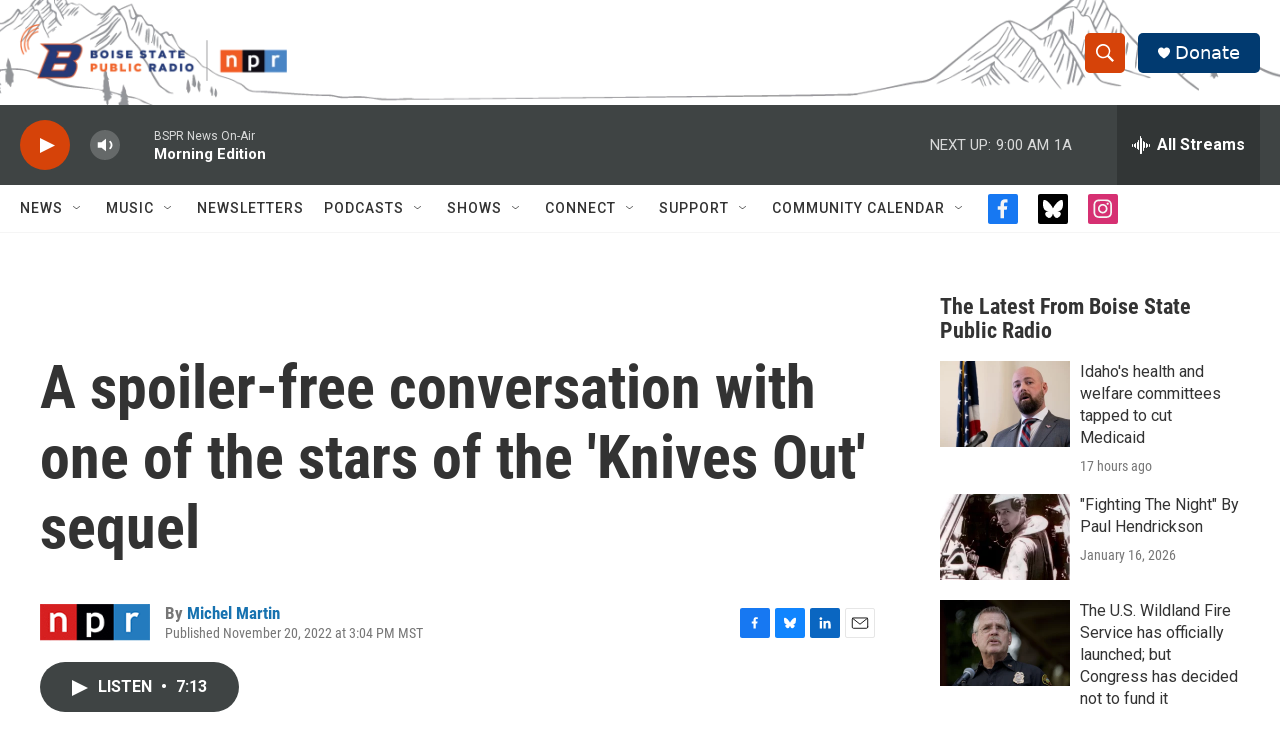

--- FILE ---
content_type: text/html;charset=UTF-8
request_url: https://www.boisestatepublicradio.org/2022-11-20/a-spoiler-free-conversation-with-one-of-the-stars-of-the-knives-out-sequel
body_size: 37308
content:
<!DOCTYPE html>
<html class="ArtP aside" lang="en">
    <head>
    <meta charset="UTF-8">

    

    <style data-cssvarsponyfill="true">
        :root { --siteBgColorInverse: #121212; --primaryTextColorInverse: #ffffff; --secondaryTextColorInverse: #cccccc; --tertiaryTextColorInverse: #cccccc; --headerBgColorInverse: #000000; --headerBorderColorInverse: #858585; --headerTextColorInverse: #ffffff; --secC1_Inverse: #a2a2a2; --secC4_Inverse: #282828; --headerNavBarBgColorInverse: #121212; --headerMenuBgColorInverse: #ffffff; --headerMenuTextColorInverse: #6b2b85; --headerMenuTextColorHoverInverse: #6b2b85; --liveBlogTextColorInverse: #ffffff; --applyButtonColorInverse: #4485D5; --applyButtonTextColorInverse: #4485D5; --siteBgColor: #ffffff; --primaryTextColor: #333333; --secondaryTextColor: #666666; --secC1: #767676; --secC4: #f5f5f5; --secC5: #ffffff; --siteBgColor: #ffffff; --siteInverseBgColor: #000000; --linkColor: #1772b0; --linkHoverColor: #125c8e; --headerBgColor: #ffffff; --headerBgColorInverse: #000000; --headerBorderColor: #e6e6e6; --headerBorderColorInverse: #858585; --tertiaryTextColor: #1c1c1c; --headerTextColor: #ffffff; --headerTextColorHover: #333333; --buttonTextColor: #ffffff; --headerNavBarBgColor: #ffffff; --headerNavBarTextColor: #333333; --headerMenuBgColor: #ffffff; --headerMenuTextColor: #333333; --headerMenuTextColorHover: #68ac4d; --liveBlogTextColor: #282829; --applyButtonColor: #194173; --applyButtonTextColor: #2c4273; --primaryColor1: #3f4444; --primaryColor2: #d64309; --breakingColor: #d64309; --secC2: #cccccc; --secC3: #e6e6e6; --secC5: #ffffff; --linkColor: #1772b0; --linkHoverColor: #125c8e; --donateBGColor: #013a70; --headerIconColor: #ffffff; --hatButtonBgColor: #ffffff; --hatButtonBgHoverColor: #411c58; --hatButtonBorderColor: #411c58; --hatButtonBorderHoverColor: #ffffff; --hatButtoniconColor: #d62021; --hatButtonTextColor: #411c58; --hatButtonTextHoverColor: #ffffff; --footerTextColor: #ffffff; --footerTextBgColor: #ffffff; --footerPartnersBgColor: #000000; --listBorderColor: #030202; --gridBorderColor: #e6e6e6; --tagButtonBorderColor: #1772b0; --tagButtonTextColor: #1772b0; --breakingTextColor: #ffffff; --sectionTextColor: #ffffff; --contentWidth: 1240px; --primaryHeadlineFont: sans-serif; --secHlFont: sans-serif; --bodyFont: sans-serif; --colorWhite: #ffffff; --colorBlack: #000000;} .fonts-loaded { --primaryHeadlineFont: "Oswald"; --secHlFont: "Roboto Condensed"; --bodyFont: "Roboto"; --liveBlogBodyFont: "Roboto";}
    </style>

    
<meta name="robots" content="max-image-preview:large">


    <meta property="og:title" content="A spoiler-free conversation with one of the stars of the &#x27;Knives Out&#x27; sequel">

    <meta property="og:url" content="https://www.boisestatepublicradio.org/2022-11-20/a-spoiler-free-conversation-with-one-of-the-stars-of-the-knives-out-sequel">

    <meta property="og:description" content="NPR&#x27;s Michel Martin speaks with Janelle Monáe about her role in the new film, Glass Onion: A Knives Out Mystery.">

    <meta property="og:site_name" content="Boise State Public Radio">



    <meta property="og:type" content="article">

    <meta property="article:author" content="https://www.boisestatepublicradio.org/people/michel-martin">

    <meta property="article:published_time" content="2022-11-20T22:04:30">

    <meta property="article:modified_time" content="2022-11-20T22:52:53.331">

    <meta property="fb:app_id" content="729029971016025">


    
    <meta name="twitter:card" content="summary_large_image"/>
    
    
    
    
    <meta name="twitter:description" content="NPR&#x27;s Michel Martin speaks with Janelle Monáe about her role in the new film, Glass Onion: A Knives Out Mystery."/>
    
    
    
    
    
    
    <meta name="twitter:title" content="A spoiler-free conversation with one of the stars of the &#x27;Knives Out&#x27; sequel"/>
    


    <link data-cssvarsponyfill="true" class="Webpack-css" rel="stylesheet" href="https://npr.brightspotcdn.com/resource/00000177-1bc0-debb-a57f-dfcf4a950000/styleguide/All.min.0db89f2a608a6b13cec2d9fc84f71c45.gz.css">

    <link rel="alternate" href="https://www.boisestatepublicradio.org/news.rss">


    <style>.FooterNavigation-items-item {
    display: inline-block
}</style>
<style>[class*='-articleBody'] > ul,
[class*='-articleBody'] > ul ul {
    list-style-type: disc;
}</style>
<style>.SocialLink[href*="bsky.app"] {
    background: black;
}
.SocialLink[href*="bsky.app"] svg use {
    display: none;
}
.SocialLink[href*="bsky.app"] svg {
    background-image: url("data:image/svg+xml,%3Csvg xmlns='http://www.w3.org/2000/svg' viewBox='0 0 241.57 216.14'%3E%3Cpath d='M241.38,42.61s-1.58-36.39-6.71-39.63C232.14.53,228.48.02,224.79,0c-6.4-.05-12.75,1.42-18.5,4.25-34.16,16.79-70.53,64.14-85.51,96.28C105.8,68.39,69.43,21.04,35.27,4.25,29.52,1.42,23.17-.05,16.77,0c-3.69.02-7.35.53-9.88,2.98C1.76,6.22.18,42.61.18,42.61c0,0-7.02,98.49,65.45,90.01-61.45,13.73-43.6,64.07,3.47,82.98,29.85,5.33,44.56-29.99,51.68-53.43,7.12,23.44,21.83,58.76,51.68,53.43,47.07-18.91,64.92-69.25,3.47-82.98,72.47,8.48,65.45-90.01,65.45-90.01Z' fill='white'/%3E%3C/svg%3E");
    background-size: 100%;
    background-position: center;
    background-repeat: no-repeat;
}</style>


    <meta name="viewport" content="width=device-width, initial-scale=1, viewport-fit=cover"><title>A spoiler-free conversation with one of the stars of the &#x27;Knives Out&#x27; sequel | Boise State Public Radio</title><meta name="description" content="NPR&#x27;s Michel Martin speaks with Janelle Monáe about her role in the new film, Glass Onion: A Knives Out Mystery."><link rel="canonical" href="https://www.npr.org/2022/11/20/1138127599/a-spoiler-free-conversation-with-one-of-the-stars-of-the-knives-out-sequel"><meta name="brightspot.contentId" content="00000184-973e-d6f8-a1cf-b73e9b660000"><link rel="apple-touch-icon"sizes="180x180"href="/apple-touch-icon.png"><link rel="icon"type="image/png"href="/favicon-32x32.png"><link rel="icon"type="image/png"href="/favicon-16x16.png">
    
    
    <meta name="brightspot-dataLayer" content="{
  &quot;author&quot; : &quot;Michel Martin&quot;,
  &quot;bspStoryId&quot; : &quot;00000184-973e-d6f8-a1cf-b73e9b660000&quot;,
  &quot;category&quot; : &quot;&quot;,
  &quot;inlineAudio&quot; : 1,
  &quot;keywords&quot; : &quot;&quot;,
  &quot;nprCmsSite&quot; : true,
  &quot;nprStoryId&quot; : &quot;1138127599&quot;,
  &quot;pageType&quot; : &quot;news-story&quot;,
  &quot;program&quot; : &quot;All Things Considered&quot;,
  &quot;publishedDate&quot; : &quot;2022-11-20T15:04:30Z&quot;,
  &quot;siteName&quot; : &quot;Boise State Public Radio&quot;,
  &quot;station&quot; : &quot;Boise State Public Radio News&quot;,
  &quot;stationOrgId&quot; : &quot;1177&quot;,
  &quot;storyOrgId&quot; : &quot;s1&quot;,
  &quot;storyTheme&quot; : &quot;news-story&quot;,
  &quot;storyTitle&quot; : &quot;A spoiler-free conversation with one of the stars of the &#x27;Knives Out&#x27; sequel&quot;,
  &quot;timezone&quot; : &quot;America/Denver&quot;,
  &quot;wordCount&quot; : 0,
  &quot;series&quot; : &quot;&quot;
}">
    <script id="brightspot-dataLayer">
        (function () {
            var dataValue = document.head.querySelector('meta[name="brightspot-dataLayer"]').content;
            if (dataValue) {
                window.brightspotDataLayer = JSON.parse(dataValue);
            }
        })();
    </script>

    

    

    
    <script src="https://npr.brightspotcdn.com/resource/00000177-1bc0-debb-a57f-dfcf4a950000/styleguide/All.min.fd8f7fccc526453c829dde80fc7c2ef5.gz.js" async></script>
    

    <script type="application/ld+json">{"@context":"http://schema.org","@type":"NewsArticle","author":[{"@context":"http://schema.org","@type":"Person","name":"Michel Martin","url":"https://www.boisestatepublicradio.org/people/michel-martin"}],"dateModified":"2022-11-20T17:52:53Z","datePublished":"2022-11-20T17:04:30Z","headline":"A spoiler-free conversation with one of the stars of the 'Knives Out' sequel","mainEntityOfPage":{"@type":"NewsArticle","@id":"https://www.boisestatepublicradio.org/2022-11-20/a-spoiler-free-conversation-with-one-of-the-stars-of-the-knives-out-sequel"},"publisher":{"@type":"Organization","name":"Boise State Public Radio","logo":{"@context":"http://schema.org","@type":"ImageObject","height":"60","url":"https://npr.brightspotcdn.com/dims4/default/b660cb2/2147483647/resize/x60/quality/90/?url=http%3A%2F%2Fnpr-brightspot.s3.amazonaws.com%2Ffc%2F23%2F18c421cd430db7dcd148e81e4869%2Flogo-options-4-2.png","width":"282"}}}</script><meta name="gtm-dataLayer" content="{
  &quot;gtmAuthor&quot; : &quot;Michel Martin&quot;,
  &quot;gtmBspStoryId&quot; : &quot;00000184-973e-d6f8-a1cf-b73e9b660000&quot;,
  &quot;gtmCategory&quot; : &quot;&quot;,
  &quot;gtmInlineAudio&quot; : 1,
  &quot;gtmKeywords&quot; : &quot;&quot;,
  &quot;gtmNprCmsSite&quot; : true,
  &quot;gtmNprStoryId&quot; : &quot;1138127599&quot;,
  &quot;gtmPageType&quot; : &quot;news-story&quot;,
  &quot;gtmProgram&quot; : &quot;All Things Considered&quot;,
  &quot;gtmPublishedDate&quot; : &quot;2022-11-20T15:04:30Z&quot;,
  &quot;gtmSiteName&quot; : &quot;Boise State Public Radio&quot;,
  &quot;gtmStation&quot; : &quot;Boise State Public Radio News&quot;,
  &quot;gtmStationOrgId&quot; : &quot;1177&quot;,
  &quot;gtmStoryOrgId&quot; : &quot;s1&quot;,
  &quot;gtmStoryTheme&quot; : &quot;news-story&quot;,
  &quot;gtmStoryTitle&quot; : &quot;A spoiler-free conversation with one of the stars of the &#x27;Knives Out&#x27; sequel&quot;,
  &quot;gtmTimezone&quot; : &quot;America/Denver&quot;,
  &quot;gtmWordCount&quot; : 0,
  &quot;gtmSeries&quot; : &quot;&quot;
}"><script>

    (function () {
        var dataValue = document.head.querySelector('meta[name="gtm-dataLayer"]').content;
        if (dataValue) {
            window.dataLayer = window.dataLayer || [];
            dataValue = JSON.parse(dataValue);
            dataValue['event'] = 'gtmFirstView';
            window.dataLayer.push(dataValue);
        }
    })();

    (function(w,d,s,l,i){w[l]=w[l]||[];w[l].push({'gtm.start':
            new Date().getTime(),event:'gtm.js'});var f=d.getElementsByTagName(s)[0],
        j=d.createElement(s),dl=l!='dataLayer'?'&l='+l:'';j.async=true;j.src=
        'https://www.googletagmanager.com/gtm.js?id='+i+dl;f.parentNode.insertBefore(j,f);
})(window,document,'script','dataLayer','GTM-N39QFDR');</script><script type="application/ld+json">{"@context":"http://schema.org","@type":"ListenAction","description":"NPR's Michel Martin speaks with Janelle Monáe about her role in the new film, <i>Glass Onion: A Knives Out Mystery<\/i>.","name":"A spoiler-free conversation with one of the stars of the 'Knives Out' sequel"}</script><script>

  window.fbAsyncInit = function() {
      FB.init({
          
              appId : '729029971016025',
          
          xfbml : true,
          version : 'v2.9'
      });
  };

  (function(d, s, id){
     var js, fjs = d.getElementsByTagName(s)[0];
     if (d.getElementById(id)) {return;}
     js = d.createElement(s); js.id = id;
     js.src = "//connect.facebook.net/en_US/sdk.js";
     fjs.parentNode.insertBefore(js, fjs);
   }(document, 'script', 'facebook-jssdk'));
</script>
<script async="async" src="https://securepubads.g.doubleclick.net/tag/js/gpt.js"></script>
<script type="text/javascript">
    // Google tag setup
    var googletag = googletag || {};
    googletag.cmd = googletag.cmd || [];

    googletag.cmd.push(function () {
        // @see https://developers.google.com/publisher-tag/reference#googletag.PubAdsService_enableLazyLoad
        googletag.pubads().enableLazyLoad({
            fetchMarginPercent: 100, // fetch and render ads within this % of viewport
            renderMarginPercent: 100,
            mobileScaling: 1  // Same on mobile.
        });

        googletag.pubads().enableSingleRequest()
        googletag.pubads().enableAsyncRendering()
        googletag.pubads().collapseEmptyDivs()
        googletag.pubads().disableInitialLoad()
        googletag.enableServices()
    })
</script>
<script>window.addEventListener('DOMContentLoaded', (event) => {
    window.nulldurationobserver = new MutationObserver(function (mutations) {
        document.querySelectorAll('.StreamPill-duration').forEach(pill => { 
      if (pill.innerText == "LISTENNULL") {
         pill.innerText = "LISTEN"
      } 
    });
      });

      window.nulldurationobserver.observe(document.body, {
        childList: true,
        subtree: true
      });
});
</script>
<script>/* <!-- Google Tag Manager (noscript) -->
<noscript><iframe src="https://www.googletagmanager.com/ns.html?id=GTM-WVTPRPG"
height="0" width="0" style="display:none;visibility:hidden"></iframe></noscript>
<!-- End Google Tag Manager (noscript) --> */</script>
<script> (function(c,l,a,r,i,t,y){
        c[a]=c[a]||function(){(c[a].q=c[a].q||[]).push(arguments)};
        t=l.createElement(r);t.async=1;t.src="https://www.clarity.ms/tag/"+i;
        y=l.getElementsByTagName(r)[0];y.parentNode.insertBefore(t,y);
    })(window, document, "clarity", "script", "k2em21r9eo");</script>
<script>.readingTime {
  /* Default paragraph styles */
  color: var(--primaryTextColor);
  font-family: var(--bodyFont), Arial, Helvetica, sans-serif;
  font-size: var(--body-2);
  font-weight: 400;
  line-height: 1.5;
}

.readingTime p {
  border-bottom: 1px solid var(--secC3);
  padding-bottom: 0.75rem;
}

.readingTime p::before {
  /* Clock icon */
  /* Font Awesome Free 6.7.2 by @fontawesome - https://fontawesome.com License - https://fontawesome.com/license/free Copyright 2025 Fonticons, Inc. */
  /* Set the clock icon color in fill, replacing # with %23 */
  background-image: url('data:image/svg+xml,<svg fill="%23231f20" xmlns="http://www.w3.org/2000/svg" viewBox="0 0 512 512"><path d="M464 256A208 208 0 1 1 48 256a208 208 0 1 1 416 0zM0 256a256 256 0 1 0 512 0A256 256 0 1 0 0 256zM232 120l0 136c0 8 4 15.5 10.7 20l96 64c11 7.4 25.9 4.4 33.3-6.7s4.4-25.9-6.7-33.3L280 243.2 280 120c0-13.3-10.7-24-24-24s-24 10.7-24 24z"/></svg>');
  content: '';
  display: inline-block;
  position: relative;
  bottom: -0.25em;
  margin-right: 0.5em;
  margin-left: 0.25em;
  height: 1.25em;
  width: 1.25em;
}

/* Negate the margins added to HtmlModules; add margins back only if the message is present */
.readingTime {
  margin-top: -20px;
  margin-bottom: -20px;
}

.readingTime p {
  margin-top: 40px; /* 20px negative margin + 20px paragraph margin */
  margin-bottom: 40px;
}

@media only screen and (min-width: 768px) {
  .readingTime {
    margin-top: -50px;
    margin-bottom: -50px;
  }

  .readingTime p {
    margin-top: 70px; /* 50px negative margin + 20px paragraph margin */
    margin-bottom: 70px;
  }
}</script>


    <script>
        var head = document.getElementsByTagName('head')
        head = head[0]
        var link = document.createElement('link');
        link.setAttribute('href', 'https://fonts.googleapis.com/css?family=Oswald|Roboto|Roboto:400,500,700&display=swap');
        var relList = link.relList;

        if (relList && relList.supports('preload')) {
            link.setAttribute('as', 'style');
            link.setAttribute('rel', 'preload');
            link.setAttribute('onload', 'this.rel="stylesheet"');
            link.setAttribute('crossorigin', 'anonymous');
        } else {
            link.setAttribute('rel', 'stylesheet');
        }

        head.appendChild(link);
    </script>
</head>


    <body class="Page-body" data-content-width="1240px">
    <noscript>
    <iframe src="https://www.googletagmanager.com/ns.html?id=GTM-N39QFDR" height="0" width="0" style="display:none;visibility:hidden"></iframe>
</noscript>
        

    <!-- Putting icons here, so we don't have to include in a bunch of -body hbs's -->
<svg xmlns="http://www.w3.org/2000/svg" style="display:none" id="iconsMap1" class="iconsMap">
    <symbol id="play-icon" viewBox="0 0 115 115">
        <polygon points="0,0 115,57.5 0,115" fill="currentColor" />
    </symbol>
    <symbol id="grid" viewBox="0 0 32 32">
            <g>
                <path d="M6.4,5.7 C6.4,6.166669 6.166669,6.4 5.7,6.4 L0.7,6.4 C0.233331,6.4 0,6.166669 0,5.7 L0,0.7 C0,0.233331 0.233331,0 0.7,0 L5.7,0 C6.166669,0 6.4,0.233331 6.4,0.7 L6.4,5.7 Z M19.2,5.7 C19.2,6.166669 18.966669,6.4 18.5,6.4 L13.5,6.4 C13.033331,6.4 12.8,6.166669 12.8,5.7 L12.8,0.7 C12.8,0.233331 13.033331,0 13.5,0 L18.5,0 C18.966669,0 19.2,0.233331 19.2,0.7 L19.2,5.7 Z M32,5.7 C32,6.166669 31.766669,6.4 31.3,6.4 L26.3,6.4 C25.833331,6.4 25.6,6.166669 25.6,5.7 L25.6,0.7 C25.6,0.233331 25.833331,0 26.3,0 L31.3,0 C31.766669,0 32,0.233331 32,0.7 L32,5.7 Z M6.4,18.5 C6.4,18.966669 6.166669,19.2 5.7,19.2 L0.7,19.2 C0.233331,19.2 0,18.966669 0,18.5 L0,13.5 C0,13.033331 0.233331,12.8 0.7,12.8 L5.7,12.8 C6.166669,12.8 6.4,13.033331 6.4,13.5 L6.4,18.5 Z M19.2,18.5 C19.2,18.966669 18.966669,19.2 18.5,19.2 L13.5,19.2 C13.033331,19.2 12.8,18.966669 12.8,18.5 L12.8,13.5 C12.8,13.033331 13.033331,12.8 13.5,12.8 L18.5,12.8 C18.966669,12.8 19.2,13.033331 19.2,13.5 L19.2,18.5 Z M32,18.5 C32,18.966669 31.766669,19.2 31.3,19.2 L26.3,19.2 C25.833331,19.2 25.6,18.966669 25.6,18.5 L25.6,13.5 C25.6,13.033331 25.833331,12.8 26.3,12.8 L31.3,12.8 C31.766669,12.8 32,13.033331 32,13.5 L32,18.5 Z M6.4,31.3 C6.4,31.766669 6.166669,32 5.7,32 L0.7,32 C0.233331,32 0,31.766669 0,31.3 L0,26.3 C0,25.833331 0.233331,25.6 0.7,25.6 L5.7,25.6 C6.166669,25.6 6.4,25.833331 6.4,26.3 L6.4,31.3 Z M19.2,31.3 C19.2,31.766669 18.966669,32 18.5,32 L13.5,32 C13.033331,32 12.8,31.766669 12.8,31.3 L12.8,26.3 C12.8,25.833331 13.033331,25.6 13.5,25.6 L18.5,25.6 C18.966669,25.6 19.2,25.833331 19.2,26.3 L19.2,31.3 Z M32,31.3 C32,31.766669 31.766669,32 31.3,32 L26.3,32 C25.833331,32 25.6,31.766669 25.6,31.3 L25.6,26.3 C25.6,25.833331 25.833331,25.6 26.3,25.6 L31.3,25.6 C31.766669,25.6 32,25.833331 32,26.3 L32,31.3 Z" id=""></path>
            </g>
    </symbol>
    <symbol id="radio-stream" width="18" height="19" viewBox="0 0 18 19">
        <g fill="currentColor" fill-rule="nonzero">
            <path d="M.5 8c-.276 0-.5.253-.5.565v1.87c0 .312.224.565.5.565s.5-.253.5-.565v-1.87C1 8.253.776 8 .5 8zM2.5 8c-.276 0-.5.253-.5.565v1.87c0 .312.224.565.5.565s.5-.253.5-.565v-1.87C3 8.253 2.776 8 2.5 8zM3.5 7c-.276 0-.5.276-.5.617v3.766c0 .34.224.617.5.617s.5-.276.5-.617V7.617C4 7.277 3.776 7 3.5 7zM5.5 6c-.276 0-.5.275-.5.613v5.774c0 .338.224.613.5.613s.5-.275.5-.613V6.613C6 6.275 5.776 6 5.5 6zM6.5 4c-.276 0-.5.26-.5.58v8.84c0 .32.224.58.5.58s.5-.26.5-.58V4.58C7 4.26 6.776 4 6.5 4zM8.5 0c-.276 0-.5.273-.5.61v17.78c0 .337.224.61.5.61s.5-.273.5-.61V.61C9 .273 8.776 0 8.5 0zM9.5 2c-.276 0-.5.274-.5.612v14.776c0 .338.224.612.5.612s.5-.274.5-.612V2.612C10 2.274 9.776 2 9.5 2zM11.5 5c-.276 0-.5.276-.5.616v8.768c0 .34.224.616.5.616s.5-.276.5-.616V5.616c0-.34-.224-.616-.5-.616zM12.5 6c-.276 0-.5.262-.5.584v4.832c0 .322.224.584.5.584s.5-.262.5-.584V6.584c0-.322-.224-.584-.5-.584zM14.5 7c-.276 0-.5.29-.5.647v3.706c0 .357.224.647.5.647s.5-.29.5-.647V7.647C15 7.29 14.776 7 14.5 7zM15.5 8c-.276 0-.5.253-.5.565v1.87c0 .312.224.565.5.565s.5-.253.5-.565v-1.87c0-.312-.224-.565-.5-.565zM17.5 8c-.276 0-.5.253-.5.565v1.87c0 .312.224.565.5.565s.5-.253.5-.565v-1.87c0-.312-.224-.565-.5-.565z"/>
        </g>
    </symbol>
    <symbol id="icon-magnify" viewBox="0 0 31 31">
        <g>
            <path fill-rule="evenodd" d="M22.604 18.89l-.323.566 8.719 8.8L28.255 31l-8.719-8.8-.565.404c-2.152 1.346-4.386 2.018-6.7 2.018-3.39 0-6.284-1.21-8.679-3.632C1.197 18.568 0 15.66 0 12.27c0-3.39 1.197-6.283 3.592-8.678C5.987 1.197 8.88 0 12.271 0c3.39 0 6.283 1.197 8.678 3.592 2.395 2.395 3.593 5.288 3.593 8.679 0 2.368-.646 4.574-1.938 6.62zM19.162 5.77C17.322 3.925 15.089 3 12.46 3c-2.628 0-4.862.924-6.702 2.77C3.92 7.619 3 9.862 3 12.5c0 2.639.92 4.882 2.76 6.73C7.598 21.075 9.832 22 12.46 22c2.629 0 4.862-.924 6.702-2.77C21.054 17.33 22 15.085 22 12.5c0-2.586-.946-4.83-2.838-6.73z"/>
        </g>
    </symbol>
    <symbol id="burger-menu" viewBox="0 0 14 10">
        <g>
            <path fill-rule="evenodd" d="M0 5.5v-1h14v1H0zM0 1V0h14v1H0zm0 9V9h14v1H0z"></path>
        </g>
    </symbol>
    <symbol id="close-x" viewBox="0 0 14 14">
        <g>
            <path fill-rule="nonzero" d="M6.336 7L0 .664.664 0 7 6.336 13.336 0 14 .664 7.664 7 14 13.336l-.664.664L7 7.664.664 14 0 13.336 6.336 7z"></path>
        </g>
    </symbol>
    <symbol id="share-more-arrow" viewBox="0 0 512 512" style="enable-background:new 0 0 512 512;">
        <g>
            <g>
                <path d="M512,241.7L273.643,3.343v156.152c-71.41,3.744-138.015,33.337-188.958,84.28C30.075,298.384,0,370.991,0,448.222v60.436
                    l29.069-52.985c45.354-82.671,132.173-134.027,226.573-134.027c5.986,0,12.004,0.212,18.001,0.632v157.779L512,241.7z
                    M255.642,290.666c-84.543,0-163.661,36.792-217.939,98.885c26.634-114.177,129.256-199.483,251.429-199.483h15.489V78.131
                    l163.568,163.568L304.621,405.267V294.531l-13.585-1.683C279.347,291.401,267.439,290.666,255.642,290.666z"></path>
            </g>
        </g>
    </symbol>
    <symbol id="chevron" viewBox="0 0 100 100">
        <g>
            <path d="M22.4566257,37.2056786 L-21.4456527,71.9511488 C-22.9248661,72.9681457 -24.9073712,72.5311671 -25.8758148,70.9765924 L-26.9788683,69.2027424 C-27.9450684,67.6481676 -27.5292733,65.5646602 -26.0500598,64.5484493 L20.154796,28.2208967 C21.5532435,27.2597011 23.3600078,27.2597011 24.759951,28.2208967 L71.0500598,64.4659264 C72.5292733,65.4829232 72.9450684,67.5672166 71.9788683,69.1217913 L70.8750669,70.8956413 C69.9073712,72.4502161 67.9241183,72.8848368 66.4449048,71.8694118 L22.4566257,37.2056786 Z" id="Transparent-Chevron" transform="translate(22.500000, 50.000000) rotate(90.000000) translate(-22.500000, -50.000000) "></path>
        </g>
    </symbol>
</svg>

<svg xmlns="http://www.w3.org/2000/svg" style="display:none" id="iconsMap2" class="iconsMap">
    <symbol id="mono-icon-facebook" viewBox="0 0 10 19">
        <path fill-rule="evenodd" d="M2.707 18.25V10.2H0V7h2.707V4.469c0-1.336.375-2.373 1.125-3.112C4.582.62 5.578.25 6.82.25c1.008 0 1.828.047 2.461.14v2.848H7.594c-.633 0-1.067.14-1.301.422-.188.235-.281.61-.281 1.125V7H9l-.422 3.2H6.012v8.05H2.707z"></path>
    </symbol>
    <symbol id="mono-icon-instagram" viewBox="0 0 17 17">
        <g>
            <path fill-rule="evenodd" d="M8.281 4.207c.727 0 1.4.182 2.022.545a4.055 4.055 0 0 1 1.476 1.477c.364.62.545 1.294.545 2.021 0 .727-.181 1.4-.545 2.021a4.055 4.055 0 0 1-1.476 1.477 3.934 3.934 0 0 1-2.022.545c-.726 0-1.4-.182-2.021-.545a4.055 4.055 0 0 1-1.477-1.477 3.934 3.934 0 0 1-.545-2.021c0-.727.182-1.4.545-2.021A4.055 4.055 0 0 1 6.26 4.752a3.934 3.934 0 0 1 2.021-.545zm0 6.68a2.54 2.54 0 0 0 1.864-.774 2.54 2.54 0 0 0 .773-1.863 2.54 2.54 0 0 0-.773-1.863 2.54 2.54 0 0 0-1.864-.774 2.54 2.54 0 0 0-1.863.774 2.54 2.54 0 0 0-.773 1.863c0 .727.257 1.348.773 1.863a2.54 2.54 0 0 0 1.863.774zM13.45 4.03c-.023.258-.123.48-.299.668a.856.856 0 0 1-.65.281.913.913 0 0 1-.668-.28.913.913 0 0 1-.281-.669c0-.258.094-.48.281-.668a.913.913 0 0 1 .668-.28c.258 0 .48.093.668.28.187.188.281.41.281.668zm2.672.95c.023.656.035 1.746.035 3.269 0 1.523-.017 2.62-.053 3.287-.035.668-.134 1.248-.298 1.74a4.098 4.098 0 0 1-.967 1.53 4.098 4.098 0 0 1-1.53.966c-.492.164-1.072.264-1.74.3-.668.034-1.763.052-3.287.052-1.523 0-2.619-.018-3.287-.053-.668-.035-1.248-.146-1.74-.334a3.747 3.747 0 0 1-1.53-.931 4.098 4.098 0 0 1-.966-1.53c-.164-.492-.264-1.072-.299-1.74C.424 10.87.406 9.773.406 8.25S.424 5.63.46 4.963c.035-.668.135-1.248.299-1.74.21-.586.533-1.096.967-1.53A4.098 4.098 0 0 1 3.254.727c.492-.164 1.072-.264 1.74-.3C5.662.394 6.758.376 8.281.376c1.524 0 2.62.018 3.287.053.668.035 1.248.135 1.74.299a4.098 4.098 0 0 1 2.496 2.496c.165.492.27 1.078.317 1.757zm-1.687 7.91c.14-.399.234-1.032.28-1.899.024-.515.036-1.242.036-2.18V7.689c0-.961-.012-1.688-.035-2.18-.047-.89-.14-1.524-.281-1.899a2.537 2.537 0 0 0-1.512-1.511c-.375-.14-1.008-.235-1.899-.282a51.292 51.292 0 0 0-2.18-.035H7.72c-.938 0-1.664.012-2.18.035-.867.047-1.5.141-1.898.282a2.537 2.537 0 0 0-1.512 1.511c-.14.375-.234 1.008-.281 1.899a51.292 51.292 0 0 0-.036 2.18v1.125c0 .937.012 1.664.036 2.18.047.866.14 1.5.28 1.898.306.726.81 1.23 1.513 1.511.398.141 1.03.235 1.898.282.516.023 1.242.035 2.18.035h1.125c.96 0 1.687-.012 2.18-.035.89-.047 1.523-.141 1.898-.282.726-.304 1.23-.808 1.512-1.511z"></path>
        </g>
    </symbol>
    <symbol id="mono-icon-email" viewBox="0 0 512 512">
        <g>
            <path d="M67,148.7c11,5.8,163.8,89.1,169.5,92.1c5.7,3,11.5,4.4,20.5,4.4c9,0,14.8-1.4,20.5-4.4c5.7-3,158.5-86.3,169.5-92.1
                c4.1-2.1,11-5.9,12.5-10.2c2.6-7.6-0.2-10.5-11.3-10.5H257H65.8c-11.1,0-13.9,3-11.3,10.5C56,142.9,62.9,146.6,67,148.7z"></path>
            <path d="M455.7,153.2c-8.2,4.2-81.8,56.6-130.5,88.1l82.2,92.5c2,2,2.9,4.4,1.8,5.6c-1.2,1.1-3.8,0.5-5.9-1.4l-98.6-83.2
                c-14.9,9.6-25.4,16.2-27.2,17.2c-7.7,3.9-13.1,4.4-20.5,4.4c-7.4,0-12.8-0.5-20.5-4.4c-1.9-1-12.3-7.6-27.2-17.2l-98.6,83.2
                c-2,2-4.7,2.6-5.9,1.4c-1.2-1.1-0.3-3.6,1.7-5.6l82.1-92.5c-48.7-31.5-123.1-83.9-131.3-88.1c-8.8-4.5-9.3,0.8-9.3,4.9
                c0,4.1,0,205,0,205c0,9.3,13.7,20.9,23.5,20.9H257h185.5c9.8,0,21.5-11.7,21.5-20.9c0,0,0-201,0-205
                C464,153.9,464.6,148.7,455.7,153.2z"></path>
        </g>
    </symbol>
    <symbol id="default-image" width="24" height="24" viewBox="0 0 24 24" fill="none" stroke="currentColor" stroke-width="2" stroke-linecap="round" stroke-linejoin="round" class="feather feather-image">
        <rect x="3" y="3" width="18" height="18" rx="2" ry="2"></rect>
        <circle cx="8.5" cy="8.5" r="1.5"></circle>
        <polyline points="21 15 16 10 5 21"></polyline>
    </symbol>
    <symbol id="icon-email" width="18px" viewBox="0 0 20 14">
        <g id="Symbols" stroke="none" stroke-width="1" fill="none" fill-rule="evenodd" stroke-linecap="round" stroke-linejoin="round">
            <g id="social-button-bar" transform="translate(-125.000000, -8.000000)" stroke="#000000">
                <g id="Group-2" transform="translate(120.000000, 0.000000)">
                    <g id="envelope" transform="translate(6.000000, 9.000000)">
                        <path d="M17.5909091,10.6363636 C17.5909091,11.3138182 17.0410909,11.8636364 16.3636364,11.8636364 L1.63636364,11.8636364 C0.958909091,11.8636364 0.409090909,11.3138182 0.409090909,10.6363636 L0.409090909,1.63636364 C0.409090909,0.958090909 0.958909091,0.409090909 1.63636364,0.409090909 L16.3636364,0.409090909 C17.0410909,0.409090909 17.5909091,0.958090909 17.5909091,1.63636364 L17.5909091,10.6363636 L17.5909091,10.6363636 Z" id="Stroke-406"></path>
                        <polyline id="Stroke-407" points="17.1818182 0.818181818 9 7.36363636 0.818181818 0.818181818"></polyline>
                    </g>
                </g>
            </g>
        </g>
    </symbol>
    <symbol id="mono-icon-print" viewBox="0 0 12 12">
        <g fill-rule="evenodd">
            <path fill-rule="nonzero" d="M9 10V7H3v3H1a1 1 0 0 1-1-1V4a1 1 0 0 1 1-1h10a1 1 0 0 1 1 1v3.132A2.868 2.868 0 0 1 9.132 10H9zm.5-4.5a1 1 0 1 0 0-2 1 1 0 0 0 0 2zM3 0h6v2H3z"></path>
            <path d="M4 8h4v4H4z"></path>
        </g>
    </symbol>
    <symbol id="mono-icon-copylink" viewBox="0 0 12 12">
        <g fill-rule="evenodd">
            <path d="M10.199 2.378c.222.205.4.548.465.897.062.332.016.614-.132.774L8.627 6.106c-.187.203-.512.232-.75-.014a.498.498 0 0 0-.706.028.499.499 0 0 0 .026.706 1.509 1.509 0 0 0 2.165-.04l1.903-2.06c.37-.398.506-.98.382-1.636-.105-.557-.392-1.097-.77-1.445L9.968.8C9.591.452 9.03.208 8.467.145 7.803.072 7.233.252 6.864.653L4.958 2.709a1.509 1.509 0 0 0 .126 2.161.5.5 0 1 0 .68-.734c-.264-.218-.26-.545-.071-.747L7.597 1.33c.147-.16.425-.228.76-.19.353.038.71.188.931.394l.91.843.001.001zM1.8 9.623c-.222-.205-.4-.549-.465-.897-.062-.332-.016-.614.132-.774l1.905-2.057c.187-.203.512-.232.75.014a.498.498 0 0 0 .706-.028.499.499 0 0 0-.026-.706 1.508 1.508 0 0 0-2.165.04L.734 7.275c-.37.399-.506.98-.382 1.637.105.557.392 1.097.77 1.445l.91.843c.376.35.937.594 1.5.656.664.073 1.234-.106 1.603-.507L7.04 9.291a1.508 1.508 0 0 0-.126-2.16.5.5 0 0 0-.68.734c.264.218.26.545.071.747l-1.904 2.057c-.147.16-.425.228-.76.191-.353-.038-.71-.188-.931-.394l-.91-.843z"></path>
            <path d="M8.208 3.614a.5.5 0 0 0-.707.028L3.764 7.677a.5.5 0 0 0 .734.68L8.235 4.32a.5.5 0 0 0-.027-.707"></path>
        </g>
    </symbol>
    <symbol id="mono-icon-linkedin" viewBox="0 0 16 17">
        <g fill-rule="evenodd">
            <path d="M3.734 16.125H.464V5.613h3.27zM2.117 4.172c-.515 0-.96-.188-1.336-.563A1.825 1.825 0 0 1 .22 2.273c0-.515.187-.96.562-1.335.375-.375.82-.563 1.336-.563.516 0 .961.188 1.336.563.375.375.563.82.563 1.335 0 .516-.188.961-.563 1.336-.375.375-.82.563-1.336.563zM15.969 16.125h-3.27v-5.133c0-.844-.07-1.453-.21-1.828-.259-.633-.762-.95-1.512-.95s-1.278.282-1.582.845c-.235.421-.352 1.043-.352 1.863v5.203H5.809V5.613h3.128v1.442h.036c.234-.469.609-.856 1.125-1.16.562-.375 1.218-.563 1.968-.563 1.524 0 2.59.48 3.2 1.441.468.774.703 1.97.703 3.586v5.766z"></path>
        </g>
    </symbol>
    <symbol id="mono-icon-pinterest" viewBox="0 0 512 512">
        <g>
            <path d="M256,32C132.3,32,32,132.3,32,256c0,91.7,55.2,170.5,134.1,205.2c-0.6-15.6-0.1-34.4,3.9-51.4
                c4.3-18.2,28.8-122.1,28.8-122.1s-7.2-14.3-7.2-35.4c0-33.2,19.2-58,43.2-58c20.4,0,30.2,15.3,30.2,33.6
                c0,20.5-13.1,51.1-19.8,79.5c-5.6,23.8,11.9,43.1,35.4,43.1c42.4,0,71-54.5,71-119.1c0-49.1-33.1-85.8-93.2-85.8
                c-67.9,0-110.3,50.7-110.3,107.3c0,19.5,5.8,33.3,14.8,43.9c4.1,4.9,4.7,6.9,3.2,12.5c-1.1,4.1-3.5,14-4.6,18
                c-1.5,5.7-6.1,7.7-11.2,5.6c-31.3-12.8-45.9-47-45.9-85.6c0-63.6,53.7-139.9,160.1-139.9c85.5,0,141.8,61.9,141.8,128.3
                c0,87.9-48.9,153.5-120.9,153.5c-24.2,0-46.9-13.1-54.7-27.9c0,0-13,51.6-15.8,61.6c-4.7,17.3-14,34.5-22.5,48
                c20.1,5.9,41.4,9.2,63.5,9.2c123.7,0,224-100.3,224-224C480,132.3,379.7,32,256,32z"></path>
        </g>
    </symbol>
    <symbol id="mono-icon-tumblr" viewBox="0 0 512 512">
        <g>
            <path d="M321.2,396.3c-11.8,0-22.4-2.8-31.5-8.3c-6.9-4.1-11.5-9.6-14-16.4c-2.6-6.9-3.6-22.3-3.6-46.4V224h96v-64h-96V48h-61.9
                c-2.7,21.5-7.5,44.7-14.5,58.6c-7,13.9-14,25.8-25.6,35.7c-11.6,9.9-25.6,17.9-41.9,23.3V224h48v140.4c0,19,2,33.5,5.9,43.5
                c4,10,11.1,19.5,21.4,28.4c10.3,8.9,22.8,15.7,37.3,20.5c14.6,4.8,31.4,7.2,50.4,7.2c16.7,0,30.3-1.7,44.7-5.1
                c14.4-3.4,30.5-9.3,48.2-17.6v-65.6C363.2,389.4,342.3,396.3,321.2,396.3z"></path>
        </g>
    </symbol>
    <symbol id="mono-icon-twitter" viewBox="0 0 1200 1227">
        <g>
            <path d="M714.163 519.284L1160.89 0H1055.03L667.137 450.887L357.328 0H0L468.492 681.821L0 1226.37H105.866L515.491
            750.218L842.672 1226.37H1200L714.137 519.284H714.163ZM569.165 687.828L521.697 619.934L144.011 79.6944H306.615L611.412
            515.685L658.88 583.579L1055.08 1150.3H892.476L569.165 687.854V687.828Z" fill="white"></path>
        </g>
    </symbol>
    <symbol id="mono-icon-youtube" viewBox="0 0 512 512">
        <g>
            <path fill-rule="evenodd" d="M508.6,148.8c0-45-33.1-81.2-74-81.2C379.2,65,322.7,64,265,64c-3,0-6,0-9,0s-6,0-9,0c-57.6,0-114.2,1-169.6,3.6
                c-40.8,0-73.9,36.4-73.9,81.4C1,184.6-0.1,220.2,0,255.8C-0.1,291.4,1,327,3.4,362.7c0,45,33.1,81.5,73.9,81.5
                c58.2,2.7,117.9,3.9,178.6,3.8c60.8,0.2,120.3-1,178.6-3.8c40.9,0,74-36.5,74-81.5c2.4-35.7,3.5-71.3,3.4-107
                C512.1,220.1,511,184.5,508.6,148.8z M207,353.9V157.4l145,98.2L207,353.9z"></path>
        </g>
    </symbol>
    <symbol id="mono-icon-flipboard" viewBox="0 0 500 500">
        <g>
            <path d="M0,0V500H500V0ZM400,200H300V300H200V400H100V100H400Z"></path>
        </g>
    </symbol>
    <symbol id="mono-icon-bluesky" viewBox="0 0 568 501">
        <g>
            <path d="M123.121 33.6637C188.241 82.5526 258.281 181.681 284 234.873C309.719 181.681 379.759 82.5526 444.879
            33.6637C491.866 -1.61183 568 -28.9064 568 57.9464C568 75.2916 558.055 203.659 552.222 224.501C531.947 296.954
            458.067 315.434 392.347 304.249C507.222 323.8 536.444 388.56 473.333 453.32C353.473 576.312 301.061 422.461
            287.631 383.039C285.169 375.812 284.017 372.431 284 375.306C283.983 372.431 282.831 375.812 280.369 383.039C266.939
            422.461 214.527 576.312 94.6667 453.32C31.5556 388.56 60.7778 323.8 175.653 304.249C109.933 315.434 36.0535
            296.954 15.7778 224.501C9.94525 203.659 0 75.2916 0 57.9464C0 -28.9064 76.1345 -1.61183 123.121 33.6637Z"
            fill="white">
            </path>
        </g>
    </symbol>
    <symbol id="mono-icon-threads" viewBox="0 0 192 192">
        <g>
            <path d="M141.537 88.9883C140.71 88.5919 139.87 88.2104 139.019 87.8451C137.537 60.5382 122.616 44.905 97.5619 44.745C97.4484 44.7443 97.3355 44.7443 97.222 44.7443C82.2364 44.7443 69.7731 51.1409 62.102 62.7807L75.881 72.2328C81.6116 63.5383 90.6052 61.6848 97.2286 61.6848C97.3051 61.6848 97.3819 61.6848 97.4576 61.6855C105.707 61.7381 111.932 64.1366 115.961 68.814C118.893 72.2193 120.854 76.925 121.825 82.8638C114.511 81.6207 106.601 81.2385 98.145 81.7233C74.3247 83.0954 59.0111 96.9879 60.0396 116.292C60.5615 126.084 65.4397 134.508 73.775 140.011C80.8224 144.663 89.899 146.938 99.3323 146.423C111.79 145.74 121.563 140.987 128.381 132.296C133.559 125.696 136.834 117.143 138.28 106.366C144.217 109.949 148.617 114.664 151.047 120.332C155.179 129.967 155.42 145.8 142.501 158.708C131.182 170.016 117.576 174.908 97.0135 175.059C74.2042 174.89 56.9538 167.575 45.7381 153.317C35.2355 139.966 29.8077 120.682 29.6052 96C29.8077 71.3178 35.2355 52.0336 45.7381 38.6827C56.9538 24.4249 74.2039 17.11 97.0132 16.9405C119.988 17.1113 137.539 24.4614 149.184 38.788C154.894 45.8136 159.199 54.6488 162.037 64.9503L178.184 60.6422C174.744 47.9622 169.331 37.0357 161.965 27.974C147.036 9.60668 125.202 0.195148 97.0695 0H96.9569C68.8816 0.19447 47.2921 9.6418 32.7883 28.0793C19.8819 44.4864 13.2244 67.3157 13.0007 95.9325L13 96L13.0007 96.0675C13.2244 124.684 19.8819 147.514 32.7883 163.921C47.2921 182.358 68.8816 191.806 96.9569 192H97.0695C122.03 191.827 139.624 185.292 154.118 170.811C173.081 151.866 172.51 128.119 166.26 113.541C161.776 103.087 153.227 94.5962 141.537 88.9883ZM98.4405 129.507C88.0005 130.095 77.1544 125.409 76.6196 115.372C76.2232 107.93 81.9158 99.626 99.0812 98.6368C101.047 98.5234 102.976 98.468 104.871 98.468C111.106 98.468 116.939 99.0737 122.242 100.233C120.264 124.935 108.662 128.946 98.4405 129.507Z" fill="white"></path>
        </g>
    </symbol>
 </svg>

<svg xmlns="http://www.w3.org/2000/svg" style="display:none" id="iconsMap3" class="iconsMap">
    <symbol id="volume-mute" x="0px" y="0px" viewBox="0 0 24 24" style="enable-background:new 0 0 24 24;">
        <polygon fill="currentColor" points="11,5 6,9 2,9 2,15 6,15 11,19 "/>
        <line style="fill:none;stroke:currentColor;stroke-width:2;stroke-linecap:round;stroke-linejoin:round;" x1="23" y1="9" x2="17" y2="15"/>
        <line style="fill:none;stroke:currentColor;stroke-width:2;stroke-linecap:round;stroke-linejoin:round;" x1="17" y1="9" x2="23" y2="15"/>
    </symbol>
    <symbol id="volume-low" x="0px" y="0px" viewBox="0 0 24 24" style="enable-background:new 0 0 24 24;" xml:space="preserve">
        <polygon fill="currentColor" points="11,5 6,9 2,9 2,15 6,15 11,19 "/>
    </symbol>
    <symbol id="volume-mid" x="0px" y="0px" viewBox="0 0 24 24" style="enable-background:new 0 0 24 24;">
        <polygon fill="currentColor" points="11,5 6,9 2,9 2,15 6,15 11,19 "/>
        <path style="fill:none;stroke:currentColor;stroke-width:2;stroke-linecap:round;stroke-linejoin:round;" d="M15.5,8.5c2,2,2,5.1,0,7.1"/>
    </symbol>
    <symbol id="volume-high" x="0px" y="0px" viewBox="0 0 24 24" style="enable-background:new 0 0 24 24;">
        <polygon fill="currentColor" points="11,5 6,9 2,9 2,15 6,15 11,19 "/>
        <path style="fill:none;stroke:currentColor;stroke-width:2;stroke-linecap:round;stroke-linejoin:round;" d="M19.1,4.9c3.9,3.9,3.9,10.2,0,14.1 M15.5,8.5c2,2,2,5.1,0,7.1"/>
    </symbol>
    <symbol id="pause-icon" viewBox="0 0 12 16">
        <rect x="0" y="0" width="4" height="16" fill="currentColor"></rect>
        <rect x="8" y="0" width="4" height="16" fill="currentColor"></rect>
    </symbol>
    <symbol id="heart" viewBox="0 0 24 24">
        <g>
            <path d="M12 4.435c-1.989-5.399-12-4.597-12 3.568 0 4.068 3.06 9.481 12 14.997 8.94-5.516 12-10.929 12-14.997 0-8.118-10-8.999-12-3.568z"/>
        </g>
    </symbol>
    <symbol id="icon-location" width="24" height="24" viewBox="0 0 24 24" fill="currentColor" stroke="currentColor" stroke-width="2" stroke-linecap="round" stroke-linejoin="round" class="feather feather-map-pin">
        <path d="M21 10c0 7-9 13-9 13s-9-6-9-13a9 9 0 0 1 18 0z" fill="currentColor" fill-opacity="1"></path>
        <circle cx="12" cy="10" r="5" fill="#ffffff"></circle>
    </symbol>
    <symbol id="icon-ticket" width="23px" height="15px" viewBox="0 0 23 15">
        <g stroke="none" stroke-width="1" fill="none" fill-rule="evenodd">
            <g transform="translate(-625.000000, -1024.000000)">
                <g transform="translate(625.000000, 1024.000000)">
                    <path d="M0,12.057377 L0,3.94262296 C0.322189879,4.12588308 0.696256938,4.23076923 1.0952381,4.23076923 C2.30500469,4.23076923 3.28571429,3.26645946 3.28571429,2.07692308 C3.28571429,1.68461385 3.17904435,1.31680209 2.99266757,1 L20.0073324,1 C19.8209556,1.31680209 19.7142857,1.68461385 19.7142857,2.07692308 C19.7142857,3.26645946 20.6949953,4.23076923 21.9047619,4.23076923 C22.3037431,4.23076923 22.6778101,4.12588308 23,3.94262296 L23,12.057377 C22.6778101,11.8741169 22.3037431,11.7692308 21.9047619,11.7692308 C20.6949953,11.7692308 19.7142857,12.7335405 19.7142857,13.9230769 C19.7142857,14.3153862 19.8209556,14.6831979 20.0073324,15 L2.99266757,15 C3.17904435,14.6831979 3.28571429,14.3153862 3.28571429,13.9230769 C3.28571429,12.7335405 2.30500469,11.7692308 1.0952381,11.7692308 C0.696256938,11.7692308 0.322189879,11.8741169 -2.13162821e-14,12.057377 Z" fill="currentColor"></path>
                    <path d="M14.5,0.533333333 L14.5,15.4666667" stroke="#FFFFFF" stroke-linecap="square" stroke-dasharray="2"></path>
                </g>
            </g>
        </g>
    </symbol>
    <symbol id="icon-refresh" width="24" height="24" viewBox="0 0 24 24" fill="none" stroke="currentColor" stroke-width="2" stroke-linecap="round" stroke-linejoin="round" class="feather feather-refresh-cw">
        <polyline points="23 4 23 10 17 10"></polyline>
        <polyline points="1 20 1 14 7 14"></polyline>
        <path d="M3.51 9a9 9 0 0 1 14.85-3.36L23 10M1 14l4.64 4.36A9 9 0 0 0 20.49 15"></path>
    </symbol>

    <symbol>
    <g id="mono-icon-link-post" stroke="none" stroke-width="1" fill="none" fill-rule="evenodd">
        <g transform="translate(-313.000000, -10148.000000)" fill="#000000" fill-rule="nonzero">
            <g transform="translate(306.000000, 10142.000000)">
                <path d="M14.0614027,11.2506973 L14.3070318,11.2618997 C15.6181751,11.3582102 16.8219637,12.0327684 17.6059678,13.1077805 C17.8500396,13.4424472 17.7765978,13.9116075 17.441931,14.1556793 C17.1072643,14.3997511 16.638104,14.3263093 16.3940322,13.9916425 C15.8684436,13.270965 15.0667922,12.8217495 14.1971448,12.7578692 C13.3952042,12.6989624 12.605753,12.9728728 12.0021966,13.5148801 L11.8552806,13.6559298 L9.60365896,15.9651545 C8.45118119,17.1890154 8.4677248,19.1416686 9.64054436,20.3445766 C10.7566428,21.4893084 12.5263723,21.5504727 13.7041492,20.5254372 L13.8481981,20.3916503 L15.1367586,19.070032 C15.4259192,18.7734531 15.9007548,18.7674393 16.1973338,19.0565998 C16.466951,19.3194731 16.4964317,19.7357968 16.282313,20.0321436 L16.2107659,20.117175 L14.9130245,21.4480474 C13.1386707,23.205741 10.3106091,23.1805355 8.5665371,21.3917196 C6.88861294,19.6707486 6.81173139,16.9294487 8.36035888,15.1065701 L8.5206409,14.9274155 L10.7811785,12.6088842 C11.6500838,11.7173642 12.8355419,11.2288664 14.0614027,11.2506973 Z M22.4334629,7.60828039 C24.1113871,9.32925141 24.1882686,12.0705513 22.6396411,13.8934299 L22.4793591,14.0725845 L20.2188215,16.3911158 C19.2919892,17.3420705 18.0049901,17.8344754 16.6929682,17.7381003 C15.3818249,17.6417898 14.1780363,16.9672316 13.3940322,15.8922195 C13.1499604,15.5575528 13.2234022,15.0883925 13.558069,14.8443207 C13.8927357,14.6002489 14.361896,14.6736907 14.6059678,15.0083575 C15.1315564,15.729035 15.9332078,16.1782505 16.8028552,16.2421308 C17.6047958,16.3010376 18.394247,16.0271272 18.9978034,15.4851199 L19.1447194,15.3440702 L21.396341,13.0348455 C22.5488188,11.8109846 22.5322752,9.85833141 21.3594556,8.65542337 C20.2433572,7.51069163 18.4736277,7.44952726 17.2944986,8.47594561 L17.1502735,8.60991269 L15.8541776,9.93153101 C15.5641538,10.2272658 15.0893026,10.2318956 14.7935678,9.94187181 C14.524718,9.67821384 14.4964508,9.26180596 14.7114324,8.96608447 L14.783227,8.88126205 L16.0869755,7.55195256 C17.8613293,5.79425896 20.6893909,5.81946452 22.4334629,7.60828039 Z" id="Icon-Link"></path>
            </g>
        </g>
    </g>
    </symbol>
    <symbol id="icon-passport-badge" viewBox="0 0 80 80">
        <g fill="none" fill-rule="evenodd">
            <path fill="#5680FF" d="M0 0L80 0 0 80z" transform="translate(-464.000000, -281.000000) translate(100.000000, 180.000000) translate(364.000000, 101.000000)"/>
            <g fill="#FFF" fill-rule="nonzero">
                <path d="M17.067 31.676l-3.488-11.143-11.144-3.488 11.144-3.488 3.488-11.144 3.488 11.166 11.143 3.488-11.143 3.466-3.488 11.143zm4.935-19.567l1.207.373 2.896-4.475-4.497 2.895.394 1.207zm-9.871 0l.373-1.207-4.497-2.895 2.895 4.475 1.229-.373zm9.871 9.893l-.373 1.207 4.497 2.896-2.895-4.497-1.229.394zm-9.871 0l-1.207-.373-2.895 4.497 4.475-2.895-.373-1.229zm22.002-4.935c0 9.41-7.634 17.066-17.066 17.066C7.656 34.133 0 26.5 0 17.067 0 7.634 7.634 0 17.067 0c9.41 0 17.066 7.634 17.066 17.067zm-2.435 0c0-8.073-6.559-14.632-14.631-14.632-8.073 0-14.632 6.559-14.632 14.632 0 8.072 6.559 14.631 14.632 14.631 8.072-.022 14.631-6.58 14.631-14.631z" transform="translate(-464.000000, -281.000000) translate(100.000000, 180.000000) translate(364.000000, 101.000000) translate(6.400000, 6.400000)"/>
            </g>
        </g>
    </symbol>
    <symbol id="icon-passport-badge-circle" viewBox="0 0 45 45">
        <g fill="none" fill-rule="evenodd">
            <circle cx="23.5" cy="23" r="20.5" fill="#5680FF"/>
            <g fill="#FFF" fill-rule="nonzero">
                <path d="M17.067 31.676l-3.488-11.143-11.144-3.488 11.144-3.488 3.488-11.144 3.488 11.166 11.143 3.488-11.143 3.466-3.488 11.143zm4.935-19.567l1.207.373 2.896-4.475-4.497 2.895.394 1.207zm-9.871 0l.373-1.207-4.497-2.895 2.895 4.475 1.229-.373zm9.871 9.893l-.373 1.207 4.497 2.896-2.895-4.497-1.229.394zm-9.871 0l-1.207-.373-2.895 4.497 4.475-2.895-.373-1.229zm22.002-4.935c0 9.41-7.634 17.066-17.066 17.066C7.656 34.133 0 26.5 0 17.067 0 7.634 7.634 0 17.067 0c9.41 0 17.066 7.634 17.066 17.067zm-2.435 0c0-8.073-6.559-14.632-14.631-14.632-8.073 0-14.632 6.559-14.632 14.632 0 8.072 6.559 14.631 14.632 14.631 8.072-.022 14.631-6.58 14.631-14.631z" transform="translate(-464.000000, -281.000000) translate(100.000000, 180.000000) translate(364.000000, 101.000000) translate(6.400000, 6.400000)"/>
            </g>
        </g>
    </symbol>
    <symbol id="icon-pbs-charlotte-passport-navy" viewBox="0 0 401 42">
        <g fill="none" fill-rule="evenodd">
            <g transform="translate(-91.000000, -1361.000000) translate(89.000000, 1275.000000) translate(2.828125, 86.600000) translate(217.623043, -0.000000)">
                <circle cx="20.435" cy="20.435" r="20.435" fill="#5680FF"/>
                <path fill="#FFF" fill-rule="nonzero" d="M20.435 36.115l-3.743-11.96-11.96-3.743 11.96-3.744 3.743-11.96 3.744 11.984 11.96 3.743-11.96 3.72-3.744 11.96zm5.297-21l1.295.4 3.108-4.803-4.826 3.108.423 1.295zm-10.594 0l.4-1.295-4.826-3.108 3.108 4.803 1.318-.4zm10.594 10.617l-.4 1.295 4.826 3.108-3.107-4.826-1.319.423zm-10.594 0l-1.295-.4-3.107 4.826 4.802-3.107-.4-1.319zm23.614-5.297c0 10.1-8.193 18.317-18.317 18.317-10.1 0-18.316-8.193-18.316-18.317 0-10.123 8.193-18.316 18.316-18.316 10.1 0 18.317 8.193 18.317 18.316zm-2.614 0c0-8.664-7.039-15.703-15.703-15.703S4.732 11.772 4.732 20.435c0 8.664 7.04 15.703 15.703 15.703 8.664-.023 15.703-7.063 15.703-15.703z"/>
            </g>
            <path fill="currentColor" fill-rule="nonzero" d="M4.898 31.675v-8.216h2.1c2.866 0 5.075-.658 6.628-1.975 1.554-1.316 2.33-3.217 2.33-5.703 0-2.39-.729-4.19-2.187-5.395-1.46-1.206-3.59-1.81-6.391-1.81H0v23.099h4.898zm1.611-12.229H4.898V12.59h2.227c1.338 0 2.32.274 2.947.821.626.548.94 1.396.94 2.544 0 1.137-.374 2.004-1.122 2.599-.748.595-1.875.892-3.38.892zm22.024 12.229c2.612 0 4.68-.59 6.201-1.77 1.522-1.18 2.283-2.823 2.283-4.93 0-1.484-.324-2.674-.971-3.57-.648-.895-1.704-1.506-3.168-1.832v-.158c1.074-.18 1.935-.711 2.583-1.596.648-.885.972-2.017.972-3.397 0-2.032-.74-3.515-2.22-4.447-1.48-.932-3.858-1.398-7.133-1.398H19.89v23.098h8.642zm-.9-13.95h-2.844V12.59h2.575c1.401 0 2.425.192 3.073.576.648.385.972 1.02.972 1.904 0 .948-.298 1.627-.893 2.038-.595.41-1.556.616-2.883.616zm.347 9.905H24.79v-6.02h3.033c2.739 0 4.108.96 4.108 2.876 0 1.064-.321 1.854-.964 2.37-.642.516-1.638.774-2.986.774zm18.343 4.36c2.676 0 4.764-.6 6.265-1.8 1.5-1.201 2.251-2.844 2.251-4.93 0-1.506-.4-2.778-1.2-3.815-.801-1.038-2.281-2.072-4.44-3.105-1.633-.779-2.668-1.319-3.105-1.619-.437-.3-.755-.61-.955-.932-.2-.321-.3-.698-.3-1.13 0-.695.247-1.258.742-1.69.495-.432 1.206-.648 2.133-.648.78 0 1.572.1 2.377.3.806.2 1.825.553 3.058 1.059l1.58-3.808c-1.19-.516-2.33-.916-3.421-1.2-1.09-.285-2.236-.427-3.436-.427-2.444 0-4.358.585-5.743 1.754-1.385 1.169-2.078 2.775-2.078 4.818 0 1.085.211 2.033.632 2.844.422.811.985 1.522 1.69 2.133.706.61 1.765 1.248 3.176 1.912 1.506.716 2.504 1.237 2.994 1.564.49.326.861.666 1.114 1.019.253.353.38.755.38 1.208 0 .811-.288 1.422-.862 1.833-.574.41-1.398.616-2.472.616-.896 0-1.883-.142-2.963-.426-1.08-.285-2.398-.775-3.957-1.47v4.55c1.896.927 4.076 1.39 6.54 1.39zm29.609 0c2.338 0 4.455-.394 6.351-1.184v-4.108c-2.307.811-4.27 1.216-5.893 1.216-3.865 0-5.798-2.575-5.798-7.725 0-2.475.506-4.405 1.517-5.79 1.01-1.385 2.438-2.078 4.281-2.078.843 0 1.701.153 2.575.458.874.306 1.743.664 2.607 1.075l1.58-3.982c-2.265-1.084-4.519-1.627-6.762-1.627-2.201 0-4.12.482-5.759 1.446-1.637.963-2.893 2.348-3.768 4.155-.874 1.806-1.31 3.91-1.31 6.311 0 3.813.89 6.738 2.67 8.777 1.78 2.038 4.35 3.057 7.709 3.057zm15.278-.315v-8.31c0-2.054.3-3.54.9-4.456.601-.916 1.575-1.374 2.923-1.374 1.896 0 2.844 1.274 2.844 3.823v10.317h4.819V20.157c0-2.085-.537-3.686-1.612-4.802-1.074-1.117-2.649-1.675-4.724-1.675-2.338 0-4.044.864-5.118 2.59h-.253l.11-1.421c.074-1.443.111-2.36.111-2.749V7.092h-4.819v24.583h4.82zm20.318.316c1.38 0 2.499-.198 3.357-.593.859-.395 1.693-1.103 2.504-2.125h.127l.932 2.402h3.365v-11.77c0-2.107-.632-3.676-1.896-4.708-1.264-1.033-3.08-1.549-5.45-1.549-2.476 0-4.73.532-6.762 1.596l1.595 3.254c1.907-.853 3.566-1.28 4.977-1.28 1.833 0 2.749.896 2.749 2.687v.774l-3.065.094c-2.644.095-4.621.588-5.932 1.478-1.312.89-1.967 2.272-1.967 4.147 0 1.79.487 3.17 1.461 4.14.974.968 2.31 1.453 4.005 1.453zm1.817-3.524c-1.559 0-2.338-.679-2.338-2.038 0-.948.342-1.653 1.027-2.117.684-.463 1.727-.716 3.128-.758l1.864-.063v1.453c0 1.064-.334 1.917-1.003 2.56-.669.642-1.562.963-2.678.963zm17.822 3.208v-8.99c0-1.422.429-2.528 1.287-3.318.859-.79 2.057-1.185 3.594-1.185.559 0 1.033.053 1.422.158l.364-4.518c-.432-.095-.975-.142-1.628-.142-1.095 0-2.109.303-3.04.908-.933.606-1.673 1.404-2.22 2.394h-.237l-.711-2.97h-3.65v17.663h4.819zm14.267 0V7.092h-4.819v24.583h4.819zm12.07.316c2.708 0 4.82-.811 6.336-2.433 1.517-1.622 2.275-3.871 2.275-6.746 0-1.854-.347-3.47-1.043-4.85-.695-1.38-1.69-2.439-2.986-3.176-1.295-.738-2.79-1.106-4.486-1.106-2.728 0-4.845.8-6.351 2.401-1.507 1.601-2.26 3.845-2.26 6.73 0 1.854.348 3.476 1.043 4.867.695 1.39 1.69 2.456 2.986 3.199 1.295.742 2.791 1.114 4.487 1.114zm.064-3.871c-1.295 0-2.23-.448-2.804-1.343-.574-.895-.861-2.217-.861-3.965 0-1.76.284-3.073.853-3.942.569-.87 1.495-1.304 2.78-1.304 1.296 0 2.228.437 2.797 1.312.569.874.853 2.185.853 3.934 0 1.758-.282 3.083-.845 3.973-.564.89-1.488 1.335-2.773 1.335zm18.154 3.87c1.748 0 3.222-.268 4.423-.805v-3.586c-1.18.368-2.19.552-3.033.552-.632 0-1.14-.163-1.525-.49-.384-.326-.576-.831-.576-1.516V17.63h4.945v-3.618h-4.945v-3.76h-3.081l-1.39 3.728-2.655 1.611v2.039h2.307v8.515c0 1.949.44 3.41 1.32 4.384.879.974 2.282 1.462 4.21 1.462zm13.619 0c1.748 0 3.223-.268 4.423-.805v-3.586c-1.18.368-2.19.552-3.033.552-.632 0-1.14-.163-1.524-.49-.385-.326-.577-.831-.577-1.516V17.63h4.945v-3.618h-4.945v-3.76h-3.08l-1.391 3.728-2.654 1.611v2.039h2.306v8.515c0 1.949.44 3.41 1.32 4.384.879.974 2.282 1.462 4.21 1.462zm15.562 0c1.38 0 2.55-.102 3.508-.308.958-.205 1.859-.518 2.701-.94v-3.728c-1.032.484-2.022.837-2.97 1.058-.948.222-1.954.332-3.017.332-1.37 0-2.433-.384-3.192-1.153-.758-.769-1.164-1.838-1.216-3.207h11.39v-2.338c0-2.507-.695-4.471-2.085-5.893-1.39-1.422-3.333-2.133-5.83-2.133-2.612 0-4.658.808-6.137 2.425-1.48 1.617-2.22 3.905-2.22 6.864 0 2.876.8 5.098 2.401 6.668 1.601 1.569 3.824 2.354 6.667 2.354zm2.686-11.153h-6.762c.085-1.19.416-2.11.996-2.757.579-.648 1.38-.972 2.401-.972 1.022 0 1.833.324 2.433.972.6.648.911 1.566.932 2.757zM270.555 31.675v-8.216h2.102c2.864 0 5.074-.658 6.627-1.975 1.554-1.316 2.33-3.217 2.33-5.703 0-2.39-.729-4.19-2.188-5.395-1.458-1.206-3.589-1.81-6.39-1.81h-7.378v23.099h4.897zm1.612-12.229h-1.612V12.59h2.228c1.338 0 2.32.274 2.946.821.627.548.94 1.396.94 2.544 0 1.137-.373 2.004-1.121 2.599-.748.595-1.875.892-3.381.892zm17.3 12.545c1.38 0 2.5-.198 3.357-.593.859-.395 1.694-1.103 2.505-2.125h.126l.932 2.402h3.365v-11.77c0-2.107-.632-3.676-1.896-4.708-1.264-1.033-3.08-1.549-5.45-1.549-2.475 0-4.73.532-6.762 1.596l1.596 3.254c1.906-.853 3.565-1.28 4.976-1.28 1.833 0 2.75.896 2.75 2.687v.774l-3.066.094c-2.643.095-4.62.588-5.932 1.478-1.311.89-1.967 2.272-1.967 4.147 0 1.79.487 3.17 1.461 4.14.975.968 2.31 1.453 4.005 1.453zm1.817-3.524c-1.559 0-2.338-.679-2.338-2.038 0-.948.342-1.653 1.027-2.117.684-.463 1.727-.716 3.128-.758l1.864-.063v1.453c0 1.064-.334 1.917-1.003 2.56-.669.642-1.561.963-2.678.963zm17.79 3.524c2.507 0 4.39-.474 5.648-1.422 1.259-.948 1.888-2.328 1.888-4.14 0-.874-.152-1.627-.458-2.259-.305-.632-.78-1.19-1.422-1.674-.642-.485-1.653-1.006-3.033-1.565-1.548-.621-2.552-1.09-3.01-1.406-.458-.316-.687-.69-.687-1.121 0-.77.71-1.154 2.133-1.154.8 0 1.585.121 2.354.364.769.242 1.595.553 2.48.932l1.454-3.476c-2.012-.927-4.082-1.39-6.21-1.39-2.232 0-3.957.429-5.173 1.287-1.217.859-1.825 2.073-1.825 3.642 0 .916.145 1.688.434 2.315.29.626.753 1.182 1.39 1.666.638.485 1.636 1.011 2.995 1.58.947.4 1.706.75 2.275 1.05.568.301.969.57 1.2.807.232.237.348.545.348.924 0 1.01-.874 1.516-2.623 1.516-.853 0-1.84-.142-2.962-.426-1.122-.284-2.13-.637-3.025-1.059v3.982c.79.337 1.637.592 2.543.766.906.174 2.001.26 3.286.26zm15.658 0c2.506 0 4.389-.474 5.648-1.422 1.258-.948 1.888-2.328 1.888-4.14 0-.874-.153-1.627-.459-2.259-.305-.632-.779-1.19-1.421-1.674-.643-.485-1.654-1.006-3.034-1.565-1.548-.621-2.551-1.09-3.01-1.406-.458-.316-.687-.69-.687-1.121 0-.77.711-1.154 2.133-1.154.8 0 1.585.121 2.354.364.769.242 1.596.553 2.48.932l1.454-3.476c-2.012-.927-4.081-1.39-6.209-1.39-2.233 0-3.957.429-5.174 1.287-1.216.859-1.825 2.073-1.825 3.642 0 .916.145 1.688.435 2.315.29.626.753 1.182 1.39 1.666.637.485 1.635 1.011 2.994 1.58.948.4 1.706.75 2.275 1.05.569.301.969.57 1.2.807.232.237.348.545.348.924 0 1.01-.874 1.516-2.622 1.516-.854 0-1.84-.142-2.963-.426-1.121-.284-2.13-.637-3.025-1.059v3.982c.79.337 1.638.592 2.543.766.906.174 2.002.26 3.287.26zm15.689 7.457V32.29c0-.232-.085-1.085-.253-2.56h.253c1.18 1.506 2.806 2.26 4.881 2.26 1.38 0 2.58-.364 3.602-1.09 1.022-.727 1.81-1.786 2.362-3.176.553-1.39.83-3.028.83-4.913 0-2.865-.59-5.103-1.77-6.715-1.18-1.611-2.812-2.417-4.897-2.417-2.212 0-3.881.874-5.008 2.622h-.222l-.679-2.29h-3.918v25.436h4.819zm3.523-11.36c-1.222 0-2.115-.41-2.678-1.232-.564-.822-.845-2.18-.845-4.076v-.521c.02-1.686.305-2.894.853-3.626.547-.732 1.416-1.098 2.606-1.098 1.138 0 1.973.434 2.505 1.303.531.87.797 2.172.797 3.91 0 3.56-1.08 5.34-3.238 5.34zm19.149 3.903c2.706 0 4.818-.811 6.335-2.433 1.517-1.622 2.275-3.871 2.275-6.746 0-1.854-.348-3.47-1.043-4.85-.695-1.38-1.69-2.439-2.986-3.176-1.295-.738-2.79-1.106-4.487-1.106-2.728 0-4.845.8-6.35 2.401-1.507 1.601-2.26 3.845-2.26 6.73 0 1.854.348 3.476 1.043 4.867.695 1.39 1.69 2.456 2.986 3.199 1.295.742 2.79 1.114 4.487 1.114zm.063-3.871c-1.296 0-2.23-.448-2.805-1.343-.574-.895-.86-2.217-.86-3.965 0-1.76.284-3.073.853-3.942.568-.87 1.495-1.304 2.78-1.304 1.296 0 2.228.437 2.797 1.312.568.874.853 2.185.853 3.934 0 1.758-.282 3.083-.846 3.973-.563.89-1.487 1.335-2.772 1.335zm16.921 3.555v-8.99c0-1.422.43-2.528 1.288-3.318.858-.79 2.056-1.185 3.594-1.185.558 0 1.032.053 1.422.158l.363-4.518c-.432-.095-.974-.142-1.627-.142-1.096 0-2.11.303-3.041.908-.933.606-1.672 1.404-2.22 2.394h-.237l-.711-2.97h-3.65v17.663h4.819zm15.5.316c1.748 0 3.222-.269 4.423-.806v-3.586c-1.18.368-2.19.552-3.033.552-.632 0-1.14-.163-1.525-.49-.384-.326-.577-.831-.577-1.516V17.63h4.945v-3.618h-4.945v-3.76h-3.08l-1.39 3.728-2.655 1.611v2.039h2.307v8.515c0 1.949.44 3.41 1.319 4.384.88.974 2.283 1.462 4.21 1.462z" transform="translate(-91.000000, -1361.000000) translate(89.000000, 1275.000000) translate(2.828125, 86.600000)"/>
        </g>
    </symbol>
    <symbol id="icon-closed-captioning" viewBox="0 0 512 512">
        <g>
            <path fill="currentColor" d="M464 64H48C21.5 64 0 85.5 0 112v288c0 26.5 21.5 48 48 48h416c26.5 0 48-21.5 48-48V112c0-26.5-21.5-48-48-48zm-6 336H54c-3.3 0-6-2.7-6-6V118c0-3.3 2.7-6 6-6h404c3.3 0 6 2.7 6 6v276c0 3.3-2.7 6-6 6zm-211.1-85.7c1.7 2.4 1.5 5.6-.5 7.7-53.6 56.8-172.8 32.1-172.8-67.9 0-97.3 121.7-119.5 172.5-70.1 2.1 2 2.5 3.2 1 5.7l-17.5 30.5c-1.9 3.1-6.2 4-9.1 1.7-40.8-32-94.6-14.9-94.6 31.2 0 48 51 70.5 92.2 32.6 2.8-2.5 7.1-2.1 9.2.9l19.6 27.7zm190.4 0c1.7 2.4 1.5 5.6-.5 7.7-53.6 56.9-172.8 32.1-172.8-67.9 0-97.3 121.7-119.5 172.5-70.1 2.1 2 2.5 3.2 1 5.7L420 220.2c-1.9 3.1-6.2 4-9.1 1.7-40.8-32-94.6-14.9-94.6 31.2 0 48 51 70.5 92.2 32.6 2.8-2.5 7.1-2.1 9.2.9l19.6 27.7z"></path>
        </g>
    </symbol>
    <symbol id="circle" viewBox="0 0 24 24">
        <circle cx="50%" cy="50%" r="50%"></circle>
    </symbol>
    <symbol id="spinner" role="img" viewBox="0 0 512 512">
        <g class="fa-group">
            <path class="fa-secondary" fill="currentColor" d="M478.71 364.58zm-22 6.11l-27.83-15.9a15.92 15.92 0 0 1-6.94-19.2A184 184 0 1 1 256 72c5.89 0 11.71.29 17.46.83-.74-.07-1.48-.15-2.23-.21-8.49-.69-15.23-7.31-15.23-15.83v-32a16 16 0 0 1 15.34-16C266.24 8.46 261.18 8 256 8 119 8 8 119 8 256s111 248 248 248c98 0 182.42-56.95 222.71-139.42-4.13 7.86-14.23 10.55-22 6.11z" opacity="0.4"/><path class="fa-primary" fill="currentColor" d="M271.23 72.62c-8.49-.69-15.23-7.31-15.23-15.83V24.73c0-9.11 7.67-16.78 16.77-16.17C401.92 17.18 504 124.67 504 256a246 246 0 0 1-25 108.24c-4 8.17-14.37 11-22.26 6.45l-27.84-15.9c-7.41-4.23-9.83-13.35-6.2-21.07A182.53 182.53 0 0 0 440 256c0-96.49-74.27-175.63-168.77-183.38z"/>
        </g>
    </symbol>
    <symbol id="icon-calendar" width="24" height="24" viewBox="0 0 24 24" fill="none" stroke="currentColor" stroke-width="2" stroke-linecap="round" stroke-linejoin="round">
        <rect x="3" y="4" width="18" height="18" rx="2" ry="2"/>
        <line x1="16" y1="2" x2="16" y2="6"/>
        <line x1="8" y1="2" x2="8" y2="6"/>
        <line x1="3" y1="10" x2="21" y2="10"/>
    </symbol>
    <symbol id="icon-arrow-rotate" viewBox="0 0 512 512">
        <path d="M454.7 288.1c-12.78-3.75-26.06 3.594-29.75 16.31C403.3 379.9 333.8 432 255.1 432c-66.53 0-126.8-38.28-156.5-96h100.4c13.25 0 24-10.75 24-24S213.2 288 199.9 288h-160c-13.25 0-24 10.75-24 24v160c0 13.25 10.75 24 24 24s24-10.75 24-24v-102.1C103.7 436.4 176.1 480 255.1 480c99 0 187.4-66.31 215.1-161.3C474.8 305.1 467.4 292.7 454.7 288.1zM472 16C458.8 16 448 26.75 448 40v102.1C408.3 75.55 335.8 32 256 32C157 32 68.53 98.31 40.91 193.3C37.19 206 44.5 219.3 57.22 223c12.84 3.781 26.09-3.625 29.75-16.31C108.7 132.1 178.2 80 256 80c66.53 0 126.8 38.28 156.5 96H312C298.8 176 288 186.8 288 200S298.8 224 312 224h160c13.25 0 24-10.75 24-24v-160C496 26.75 485.3 16 472 16z"/>
    </symbol>
</svg>


<ps-header class="PH">
    <div class="PH-ham-m">
        <div class="PH-ham-m-wrapper">
            <div class="PH-ham-m-top">
                
                    <div class="PH-logo">
                        <ps-logo>
<a aria-label="home page" href="/" class="stationLogo"  >
    
        
            <picture>
    
    
        
            
        
    

    
    
        
            
        
    

    
    
        
            
        
    

    
    
        
            
    
            <source type="image/webp"  width="267"
     height="57" srcset="https://npr.brightspotcdn.com/dims4/default/b44720d/2147483647/strip/true/crop/282x60+0+0/resize/534x114!/format/webp/quality/90/?url=https%3A%2F%2Fnpr.brightspotcdn.com%2Fdims4%2Fdefault%2Fb660cb2%2F2147483647%2Fresize%2Fx60%2Fquality%2F90%2F%3Furl%3Dhttp%3A%2F%2Fnpr-brightspot.s3.amazonaws.com%2Ffc%2F23%2F18c421cd430db7dcd148e81e4869%2Flogo-options-4-2.png 2x"data-size="siteLogo"
/>
    

    
        <source width="267"
     height="57" srcset="https://npr.brightspotcdn.com/dims4/default/0c73d8f/2147483647/strip/true/crop/282x60+0+0/resize/267x57!/quality/90/?url=https%3A%2F%2Fnpr.brightspotcdn.com%2Fdims4%2Fdefault%2Fb660cb2%2F2147483647%2Fresize%2Fx60%2Fquality%2F90%2F%3Furl%3Dhttp%3A%2F%2Fnpr-brightspot.s3.amazonaws.com%2Ffc%2F23%2F18c421cd430db7dcd148e81e4869%2Flogo-options-4-2.png"data-size="siteLogo"
/>
    

        
    

    
    <img class="Image" alt="" srcset="https://npr.brightspotcdn.com/dims4/default/96ac629/2147483647/strip/true/crop/282x60+0+0/resize/534x114!/quality/90/?url=https%3A%2F%2Fnpr.brightspotcdn.com%2Fdims4%2Fdefault%2Fb660cb2%2F2147483647%2Fresize%2Fx60%2Fquality%2F90%2F%3Furl%3Dhttp%3A%2F%2Fnpr-brightspot.s3.amazonaws.com%2Ffc%2F23%2F18c421cd430db7dcd148e81e4869%2Flogo-options-4-2.png 2x" width="267" height="57" loading="lazy" src="https://npr.brightspotcdn.com/dims4/default/0c73d8f/2147483647/strip/true/crop/282x60+0+0/resize/267x57!/quality/90/?url=https%3A%2F%2Fnpr.brightspotcdn.com%2Fdims4%2Fdefault%2Fb660cb2%2F2147483647%2Fresize%2Fx60%2Fquality%2F90%2F%3Furl%3Dhttp%3A%2F%2Fnpr-brightspot.s3.amazonaws.com%2Ffc%2F23%2F18c421cd430db7dcd148e81e4869%2Flogo-options-4-2.png">


</picture>
        
    
    </a>
</ps-logo>

                    </div>
                
                <button class="PH-ham-m-close" aria-label="hamburger-menu-close" aria-expanded="false"><svg class="close-x"><use xlink:href="#close-x"></use></svg></button>
            </div>
            
                <div class="PH-search-overlay-mobile">
                    <form class="PH-search-form" action="https://www.boisestatepublicradio.org/search#nt=navsearch" novalidate="" autocomplete="off">
                        <label><input placeholder="Search" type="text" class="PH-search-input-mobile" name="q" required="true"><span class="sr-only">Search Query</span></label>
                        <button class="PH-search-button-mobile" aria-label="header-search-icon"><svg class="icon-magnify"><use xlink:href="#icon-magnify"></use></svg><span class="sr-only">Show Search</span></button>
                     </form>
                </div>
            

            <div class="PH-ham-m-content">
                
                
                    <nav class="Nav gtm_nav">
    
    
        <ul class="Nav-items">
            
                <li class="Nav-items-item" ><div class="NavI" >
    <div class="NavI-text gtm_nav_cat">
        
            <a class="NavI-text-link" href="https://www.boisestatepublicradio.org/news">News</a>
        
    </div>
    
        <div class="NavI-more">
            <button aria-label="Open Sub Navigation"><svg class="chevron"><use xlink:href="#chevron"></use></svg></button>
        </div>
    

    
        <ul class="NavI-items">
            
                
                    <li class="NavI-items-item gtm_nav_subcat" ><a class="NavLink" href="https://www.boisestatepublicradio.org/mountain-west-news-bureau">Mountain West News </a>
</li>
                
                    <li class="NavI-items-item gtm_nav_subcat" ><a class="NavLink" href="https://www.boisestatepublicradio.org/politics-government">Politics &amp; Government</a>
</li>
                
                    <li class="NavI-items-item gtm_nav_subcat" ><a class="NavLink" href="https://www.boisestatepublicradio.org/heres-what-you-need-to-know-about-idahos-abortion-law-after-roe-v-wade-was-overturned">Reproductive Rights in Idaho</a>
</li>
                
                    <li class="NavI-items-item gtm_nav_subcat" ><a class="NavLink" href="https://www.boisestatepublicradio.org/environment">Environment</a>
</li>
                
                    <li class="NavI-items-item gtm_nav_subcat" ><a class="NavLink" href="https://www.boisestatepublicradio.org/arts-culture">Arts &amp; Culture</a>
</li>
                
                    <li class="NavI-items-item gtm_nav_subcat" ><a class="NavLink" href="https://www.boisestatepublicradio.org/tags/racial-justice">Racial Justice </a>
</li>
                
                    <li class="NavI-items-item gtm_nav_subcat" ><a class="NavLink" href="https://www.boisestatepublicradio.org/npr-news">NPR News</a>
</li>
                
            
        </ul>
        <ul class="NavI-items-placeholder">
            
                
                    <li class="NavI-items-item"><a class="NavLink" href="https://www.boisestatepublicradio.org/mountain-west-news-bureau">Mountain West News </a>
</li>
                
                    <li class="NavI-items-item"><a class="NavLink" href="https://www.boisestatepublicradio.org/politics-government">Politics &amp; Government</a>
</li>
                
                    <li class="NavI-items-item"><a class="NavLink" href="https://www.boisestatepublicradio.org/heres-what-you-need-to-know-about-idahos-abortion-law-after-roe-v-wade-was-overturned">Reproductive Rights in Idaho</a>
</li>
                
                    <li class="NavI-items-item"><a class="NavLink" href="https://www.boisestatepublicradio.org/environment">Environment</a>
</li>
                
                    <li class="NavI-items-item"><a class="NavLink" href="https://www.boisestatepublicradio.org/arts-culture">Arts &amp; Culture</a>
</li>
                
                    <li class="NavI-items-item"><a class="NavLink" href="https://www.boisestatepublicradio.org/tags/racial-justice">Racial Justice </a>
</li>
                
                    <li class="NavI-items-item"><a class="NavLink" href="https://www.boisestatepublicradio.org/npr-news">NPR News</a>
</li>
                
            
        </ul>
    
</div></li>
            
                <li class="Nav-items-item" ><div class="NavI" >
    <div class="NavI-text gtm_nav_cat">
        
            <a class="NavI-text-link" href="https://www.boisestatepublicradio.org/music">Music</a>
        
    </div>
    
        <div class="NavI-more">
            <button aria-label="Open Sub Navigation"><svg class="chevron"><use xlink:href="#chevron"></use></svg></button>
        </div>
    

    
        <ul class="NavI-items">
            
                
                    <li class="NavI-items-item gtm_nav_subcat" ><a class="NavLink" href="https://www.boisestatepublicradio.org/playlists">Boise State Public Radio Music</a>
</li>
                
                    <li class="NavI-items-item gtm_nav_subcat" ><a class="NavLink" href="https://www.boisestatepublicradio.org/show/pubjazz">Boise State Public Radio Jazz</a>
</li>
                
                    <li class="NavI-items-item gtm_nav_subcat" ><a class="NavLink" href="https://www.boisestatepublicradio.org/music-radio-schedule">Music Schedules</a>
</li>
                
                    <li class="NavI-items-item gtm_nav_subcat" ><a class="NavLink" href="https://www.boisestatepublicradio.org/music">Music News</a>
</li>
                
            
        </ul>
        <ul class="NavI-items-placeholder">
            
                
                    <li class="NavI-items-item"><a class="NavLink" href="https://www.boisestatepublicradio.org/playlists">Boise State Public Radio Music</a>
</li>
                
                    <li class="NavI-items-item"><a class="NavLink" href="https://www.boisestatepublicradio.org/show/pubjazz">Boise State Public Radio Jazz</a>
</li>
                
                    <li class="NavI-items-item"><a class="NavLink" href="https://www.boisestatepublicradio.org/music-radio-schedule">Music Schedules</a>
</li>
                
                    <li class="NavI-items-item"><a class="NavLink" href="https://www.boisestatepublicradio.org/music">Music News</a>
</li>
                
            
        </ul>
    
</div></li>
            
                <li class="Nav-items-item" ><div class="NavI"  data-group-navigation>
    <div class="NavI-text gtm_nav_cat">
        
            <a class="NavI-text-link" href="https://www.boisestatepublicradio.org/newsletters">Newsletters</a>
        
    </div>
    

    
</div></li>
            
                <li class="Nav-items-item" ><div class="NavI" >
    <div class="NavI-text gtm_nav_cat">
        
            <a class="NavI-text-link" href="https://www.boisestatepublicradio.org/podcasts-series">Podcasts </a>
        
    </div>
    
        <div class="NavI-more">
            <button aria-label="Open Sub Navigation"><svg class="chevron"><use xlink:href="#chevron"></use></svg></button>
        </div>
    

    
        <ul class="NavI-items two-columns">
            
                
                    <li class="NavI-items-item gtm_nav_subcat" ><a class="NavLink" href="https://play.prx.org/listen?uf=https%3A%2F%2Fpublicfeeds.net%2Ff%2F8607%2Ffeed-rss.xml" target="_blank">The Connector: Idaho Daily News</a>
</li>
                
                    <li class="NavI-items-item gtm_nav_subcat" ><a class="NavLink" href="https://play.prx.org/listen?uf=https%3A%2F%2Fpublicfeeds.net%2Ff%2F8475%2Ffeed-rss.xml" target="_blank">Idaho Matters</a>
</li>
                
                    <li class="NavI-items-item gtm_nav_subcat" ><a class="NavLink" href="https://www.boisestatepublicradio.org/podcast/sheep-stories">Sheep Stories</a>
</li>
                
                    <li class="NavI-items-item gtm_nav_subcat" ><a class="NavLink" href="https://www.boisestatepublicradio.org/podcast/howl">Howl</a>
</li>
                
                    <li class="NavI-items-item gtm_nav_subcat" ><a class="NavLink" href="https://www.boisestatepublicradio.org/podcast/scandalized">Scandalized</a>
</li>
                
                    <li class="NavI-items-item gtm_nav_subcat" ><a class="NavLink" href="https://www.boisestatepublicradio.org/podcast/extremely-american">Extremely American</a>
</li>
                
                    <li class="NavI-items-item gtm_nav_subcat" ><a class="NavLink" href="https://www.boisestatepublicradio.org/podcast/mustang">Mustang</a>
</li>
                
                    <li class="NavI-items-item gtm_nav_subcat" ><a class="NavLink" href="https://www.boisestatepublicradio.org/podcast/womens-work">Women&#x27;s Work</a>
</li>
                
                    <li class="NavI-items-item gtm_nav_subcat" ><a class="NavLink" href="https://www.boisestatepublicradio.org/show/readers-corner">Reader&#x27;s Corner</a>
</li>
                
                    <li class="NavI-items-item gtm_nav_subcat" ><a class="NavLink" href="https://www.boisestatepublicradio.org/podcast/grouse">Grouse</a>
</li>
                
            
        </ul>
        <ul class="NavI-items-placeholder">
            
                
                    <li class="NavI-items-item"><a class="NavLink" href="https://play.prx.org/listen?uf=https%3A%2F%2Fpublicfeeds.net%2Ff%2F8607%2Ffeed-rss.xml" target="_blank">The Connector: Idaho Daily News</a>
</li>
                
                    <li class="NavI-items-item"><a class="NavLink" href="https://play.prx.org/listen?uf=https%3A%2F%2Fpublicfeeds.net%2Ff%2F8475%2Ffeed-rss.xml" target="_blank">Idaho Matters</a>
</li>
                
                    <li class="NavI-items-item"><a class="NavLink" href="https://www.boisestatepublicradio.org/podcast/sheep-stories">Sheep Stories</a>
</li>
                
                    <li class="NavI-items-item"><a class="NavLink" href="https://www.boisestatepublicradio.org/podcast/howl">Howl</a>
</li>
                
                    <li class="NavI-items-item"><a class="NavLink" href="https://www.boisestatepublicradio.org/podcast/scandalized">Scandalized</a>
</li>
                
                    <li class="NavI-items-item"><a class="NavLink" href="https://www.boisestatepublicradio.org/podcast/extremely-american">Extremely American</a>
</li>
                
                    <li class="NavI-items-item"><a class="NavLink" href="https://www.boisestatepublicradio.org/podcast/mustang">Mustang</a>
</li>
                
                    <li class="NavI-items-item"><a class="NavLink" href="https://www.boisestatepublicradio.org/podcast/womens-work">Women&#x27;s Work</a>
</li>
                
                    <li class="NavI-items-item"><a class="NavLink" href="https://www.boisestatepublicradio.org/show/readers-corner">Reader&#x27;s Corner</a>
</li>
                
                    <li class="NavI-items-item"><a class="NavLink" href="https://www.boisestatepublicradio.org/podcast/grouse">Grouse</a>
</li>
                
            
        </ul>
    
</div></li>
            
                <li class="Nav-items-item" ><div class="NavI" >
    <div class="NavI-text gtm_nav_cat">
        
            <a class="NavI-text-link" href="https://www.boisestatepublicradio.org/all-shows">Shows</a>
        
    </div>
    
        <div class="NavI-more">
            <button aria-label="Open Sub Navigation"><svg class="chevron"><use xlink:href="#chevron"></use></svg></button>
        </div>
    

    
        <ul class="NavI-items two-columns">
            
                
                    <li class="NavI-items-item gtm_nav_subcat" ><a class="NavLink" href="https://www.boisestatepublicradio.org/all-shows">All Programs</a>
</li>
                
                    <li class="NavI-items-item gtm_nav_subcat" ><a class="NavLink" href="https://www.boisestatepublicradio.org/show/idaho-matters">Idaho Matters</a>
</li>
                
                    <li class="NavI-items-item gtm_nav_subcat" ><a class="NavLink" href="https://www.boisestatepublicradio.org/show/morning-edition">Morning Edition</a>
</li>
                
                    <li class="NavI-items-item gtm_nav_subcat" ><a class="NavLink" href="https://www.boisestatepublicradio.org/show/all-things-considered">All Things Considered</a>
</li>
                
                    <li class="NavI-items-item gtm_nav_subcat" ><a class="NavLink" href="https://www.boisestatepublicradio.org/show/readers-corner">Reader&#x27;s Corner</a>
</li>
                
                    <li class="NavI-items-item gtm_nav_subcat" ><a class="NavLink" href="https://www.boisestatepublicradio.org/our-living-lands">Our Living Lands</a>
</li>
                
                    <li class="NavI-items-item gtm_nav_subcat" ><a class="NavLink" href="https://www.boisestatepublicradio.org/show/something-i-heard">Something I Heard</a>
</li>
                
                    <li class="NavI-items-item gtm_nav_subcat" ><a class="NavLink" href="https://www.boisestatepublicradio.org/community-conversations">Community Conversations</a>
</li>
                
                    <li class="NavI-items-item gtm_nav_subcat" ><a class="NavLink" href="https://www.boisestatepublicradio.org/city-club-of-boise">City Club of Boise</a>
</li>
                
                    <li class="NavI-items-item gtm_nav_subcat" ><a class="NavLink" href="https://www.boisestatepublicradio.org/expressive-idaho">Expressive Idaho</a>
</li>
                
                    <li class="NavI-items-item gtm_nav_subcat" ><a class="NavLink" href="https://www.boisestatepublicradio.org/show/specials-documentaries">Specials &amp; Documentaries</a>
</li>
                
            
        </ul>
        <ul class="NavI-items-placeholder">
            
                
                    <li class="NavI-items-item"><a class="NavLink" href="https://www.boisestatepublicradio.org/all-shows">All Programs</a>
</li>
                
                    <li class="NavI-items-item"><a class="NavLink" href="https://www.boisestatepublicradio.org/show/idaho-matters">Idaho Matters</a>
</li>
                
                    <li class="NavI-items-item"><a class="NavLink" href="https://www.boisestatepublicradio.org/show/morning-edition">Morning Edition</a>
</li>
                
                    <li class="NavI-items-item"><a class="NavLink" href="https://www.boisestatepublicradio.org/show/all-things-considered">All Things Considered</a>
</li>
                
                    <li class="NavI-items-item"><a class="NavLink" href="https://www.boisestatepublicradio.org/show/readers-corner">Reader&#x27;s Corner</a>
</li>
                
                    <li class="NavI-items-item"><a class="NavLink" href="https://www.boisestatepublicradio.org/our-living-lands">Our Living Lands</a>
</li>
                
                    <li class="NavI-items-item"><a class="NavLink" href="https://www.boisestatepublicradio.org/show/something-i-heard">Something I Heard</a>
</li>
                
                    <li class="NavI-items-item"><a class="NavLink" href="https://www.boisestatepublicradio.org/community-conversations">Community Conversations</a>
</li>
                
                    <li class="NavI-items-item"><a class="NavLink" href="https://www.boisestatepublicradio.org/city-club-of-boise">City Club of Boise</a>
</li>
                
                    <li class="NavI-items-item"><a class="NavLink" href="https://www.boisestatepublicradio.org/expressive-idaho">Expressive Idaho</a>
</li>
                
                    <li class="NavI-items-item"><a class="NavLink" href="https://www.boisestatepublicradio.org/show/specials-documentaries">Specials &amp; Documentaries</a>
</li>
                
            
        </ul>
    
</div></li>
            
                <li class="Nav-items-item" ><div class="NavI" >
    <div class="NavI-text gtm_nav_cat">
        
            <a class="NavI-text-link" href="https://www.boisestatepublicradio.org/contact">Connect</a>
        
    </div>
    
        <div class="NavI-more">
            <button aria-label="Open Sub Navigation"><svg class="chevron"><use xlink:href="#chevron"></use></svg></button>
        </div>
    

    
        <ul class="NavI-items">
            
                
                    <li class="NavI-items-item gtm_nav_subcat" ><a class="NavLink" href="https://www.boisestatepublicradio.org/news-radio-schedule" target="_blank">Schedule</a>
</li>
                
                    <li class="NavI-items-item gtm_nav_subcat" ><a class="NavLink" href="https://www.boisestatepublicradio.org/station-news/2020-09-09/ways-to-listen-to-boise-state-public-radio">Ways To Listen</a>
</li>
                
                    <li class="NavI-items-item gtm_nav_subcat" ><a class="NavLink" href="https://www.boisestatepublicradio.org/events">Events</a>
</li>
                
                    <li class="NavI-items-item gtm_nav_subcat" ><a class="NavLink" href="https://www.boisestatepublicradio.org/radio-frequencies-coverage-maps">Find Your Signal</a>
</li>
                
                    <li class="NavI-items-item gtm_nav_subcat" ><a class="NavLink" href="https://www.boisestatepublicradio.org/transmitter-status">Broadcast Outages &amp; Alerts</a>
</li>
                
                    <li class="NavI-items-item gtm_nav_subcat" ><a class="NavLink" href="https://www.boisestatepublicradio.org/station-news">Station News</a>
</li>
                
                    <li class="NavI-items-item gtm_nav_subcat" ><a class="NavLink" href="https://www.boisestatepublicradio.org/contact">Contact</a>
</li>
                
            
        </ul>
        <ul class="NavI-items-placeholder">
            
                
                    <li class="NavI-items-item"><a class="NavLink" href="https://www.boisestatepublicradio.org/news-radio-schedule" target="_blank">Schedule</a>
</li>
                
                    <li class="NavI-items-item"><a class="NavLink" href="https://www.boisestatepublicradio.org/station-news/2020-09-09/ways-to-listen-to-boise-state-public-radio">Ways To Listen</a>
</li>
                
                    <li class="NavI-items-item"><a class="NavLink" href="https://www.boisestatepublicradio.org/events">Events</a>
</li>
                
                    <li class="NavI-items-item"><a class="NavLink" href="https://www.boisestatepublicradio.org/radio-frequencies-coverage-maps">Find Your Signal</a>
</li>
                
                    <li class="NavI-items-item"><a class="NavLink" href="https://www.boisestatepublicradio.org/transmitter-status">Broadcast Outages &amp; Alerts</a>
</li>
                
                    <li class="NavI-items-item"><a class="NavLink" href="https://www.boisestatepublicradio.org/station-news">Station News</a>
</li>
                
                    <li class="NavI-items-item"><a class="NavLink" href="https://www.boisestatepublicradio.org/contact">Contact</a>
</li>
                
            
        </ul>
    
</div></li>
            
                <li class="Nav-items-item" ><div class="NavI" >
    <div class="NavI-text gtm_nav_cat">
        
            <a class="NavI-text-link" href="https://www.boisestatepublicradio.org/ways-to-support">Support </a>
        
    </div>
    
        <div class="NavI-more">
            <button aria-label="Open Sub Navigation"><svg class="chevron"><use xlink:href="#chevron"></use></svg></button>
        </div>
    

    
        <ul class="NavI-items two-columns">
            
                
                    <li class="NavI-items-item gtm_nav_subcat" ><a class="NavLink" href="https://www.boisestatepublicradio.org/membership">Become a Supporter</a>
</li>
                
                    <li class="NavI-items-item gtm_nav_subcat" ><a class="NavLink" href="https://www.boisestatepublicradio.org/broadcast-society">Broadcast Society</a>
</li>
                
                    <li class="NavI-items-item gtm_nav_subcat" ><a class="NavLink" href="https://www.boisestatepublicradio.org/corporate-support">Business Partners</a>
</li>
                
                    <li class="NavI-items-item gtm_nav_subcat" ><a class="NavLink" href="https://npr.brightspotcdn.com/ff/7c/e933998948ee90f94753fa519c7f/digital-media-kit-web-only-updated-122024-1.pdf" target="_blank">Digital Media Kit</a>
</li>
                
                    <li class="NavI-items-item gtm_nav_subcat" ><a class="NavLink" href="https://www.boisestatepublicradio.org/donor-advised-funds">Donor Advised Funds</a>
</li>
                
                    <li class="NavI-items-item gtm_nav_subcat" ><a class="NavLink" href="https://www.boisestatepublicradio.org/employer-matching">Employer Matching</a>
</li>
                
                    <li class="NavI-items-item gtm_nav_subcat" ><a class="NavLink" href="https://www.boisestatepublicradio.org/endowment-for-local-news">Endowment for Local News</a>
</li>
                
                    <li class="NavI-items-item gtm_nav_subcat" ><a class="NavLink" href="https://www.boisestatepublicradio.org/gifts-of-stock-and-ira-rollover">IRA Rollover and Stock Gifts</a>
</li>
                
                    <li class="NavI-items-item gtm_nav_subcat" ><a class="NavLink" href="https://www.boisestatepublicradio.org/monthly-giving">Monthly Giving</a>
</li>
                
                    <li class="NavI-items-item gtm_nav_subcat" ><a class="NavLink" href="https://www.boisestatepublicradio.org/tax-benefits">Tax Benefits</a>
</li>
                
                    <li class="NavI-items-item gtm_nav_subcat" ><a class="NavLink" href="https://boisestatepublicradio.pledgecart.org/pledgeCart3/?campaign=C64FBC16-9D97-4EBD-BDAA-83B7732E40C5&amp;source=" target="_blank">Update Sustaining Donation</a>
</li>
                
                    <li class="NavI-items-item gtm_nav_subcat" ><a class="NavLink" href="https://www.boisestatepublicradio.org/vehicle-donation">Vehicle Donation</a>
</li>
                
                    <li class="NavI-items-item gtm_nav_subcat" ><a class="NavLink" href="https://www.boisestatepublicradio.org/volunteer">Volunteer</a>
</li>
                
                    <li class="NavI-items-item gtm_nav_subcat" ><a class="NavLink" href="https://www.boisestatepublicradio.org/wills-and-estate-planning">Wills and Estate Planning</a>
</li>
                
            
        </ul>
        <ul class="NavI-items-placeholder">
            
                
                    <li class="NavI-items-item"><a class="NavLink" href="https://www.boisestatepublicradio.org/membership">Become a Supporter</a>
</li>
                
                    <li class="NavI-items-item"><a class="NavLink" href="https://www.boisestatepublicradio.org/broadcast-society">Broadcast Society</a>
</li>
                
                    <li class="NavI-items-item"><a class="NavLink" href="https://www.boisestatepublicradio.org/corporate-support">Business Partners</a>
</li>
                
                    <li class="NavI-items-item"><a class="NavLink" href="https://npr.brightspotcdn.com/ff/7c/e933998948ee90f94753fa519c7f/digital-media-kit-web-only-updated-122024-1.pdf" target="_blank">Digital Media Kit</a>
</li>
                
                    <li class="NavI-items-item"><a class="NavLink" href="https://www.boisestatepublicradio.org/donor-advised-funds">Donor Advised Funds</a>
</li>
                
                    <li class="NavI-items-item"><a class="NavLink" href="https://www.boisestatepublicradio.org/employer-matching">Employer Matching</a>
</li>
                
                    <li class="NavI-items-item"><a class="NavLink" href="https://www.boisestatepublicradio.org/endowment-for-local-news">Endowment for Local News</a>
</li>
                
                    <li class="NavI-items-item"><a class="NavLink" href="https://www.boisestatepublicradio.org/gifts-of-stock-and-ira-rollover">IRA Rollover and Stock Gifts</a>
</li>
                
                    <li class="NavI-items-item"><a class="NavLink" href="https://www.boisestatepublicradio.org/monthly-giving">Monthly Giving</a>
</li>
                
                    <li class="NavI-items-item"><a class="NavLink" href="https://www.boisestatepublicradio.org/tax-benefits">Tax Benefits</a>
</li>
                
                    <li class="NavI-items-item"><a class="NavLink" href="https://boisestatepublicradio.pledgecart.org/pledgeCart3/?campaign=C64FBC16-9D97-4EBD-BDAA-83B7732E40C5&amp;source=" target="_blank">Update Sustaining Donation</a>
</li>
                
                    <li class="NavI-items-item"><a class="NavLink" href="https://www.boisestatepublicradio.org/vehicle-donation">Vehicle Donation</a>
</li>
                
                    <li class="NavI-items-item"><a class="NavLink" href="https://www.boisestatepublicradio.org/volunteer">Volunteer</a>
</li>
                
                    <li class="NavI-items-item"><a class="NavLink" href="https://www.boisestatepublicradio.org/wills-and-estate-planning">Wills and Estate Planning</a>
</li>
                
            
        </ul>
    
</div></li>
            
                <li class="Nav-items-item" ><div class="NavI" >
    <div class="NavI-text gtm_nav_cat">
        
            <a class="NavI-text-link" href="https://www.boisestatepublicradio.org/community-calendar-search">Community Calendar</a>
        
    </div>
    
        <div class="NavI-more">
            <button aria-label="Open Sub Navigation"><svg class="chevron"><use xlink:href="#chevron"></use></svg></button>
        </div>
    

    
        <ul class="NavI-items">
            
                
                    <li class="NavI-items-item gtm_nav_subcat" ><a class="NavLink" href="https://www.boisestatepublicradio.org/community-calendar-event-submission">Submit an Event</a>
</li>
                
                    <li class="NavI-items-item gtm_nav_subcat" ><a class="NavLink" href="https://www.boisestatepublicradio.org/community-calendar-search">Upcoming Events</a>
</li>
                
            
        </ul>
        <ul class="NavI-items-placeholder">
            
                
                    <li class="NavI-items-item"><a class="NavLink" href="https://www.boisestatepublicradio.org/community-calendar-event-submission">Submit an Event</a>
</li>
                
                    <li class="NavI-items-item"><a class="NavLink" href="https://www.boisestatepublicradio.org/community-calendar-search">Upcoming Events</a>
</li>
                
            
        </ul>
    
</div></li>
            
                <li class="Nav-items-item" > <a class="SocialLink gtm_share" rel="noreferrer" href="https://www.facebook.com/boisestatepublicradio" target="_blank" data-social-service="facebook" data-platform="facebook"><svg><use xlink:href="#mono-icon-facebook"></use></svg><span class="sr-only">facebook</span></a>
</li>
            
                <li class="Nav-items-item" > <a class="SocialLink gtm_share" rel="noreferrer" href="https://bsky.app/profile/boisestatepublicradio.org" target="_blank" data-social-service="twitter" data-platform="twitter"><svg><use xlink:href="#mono-icon-twitter"></use></svg><span class="sr-only">twitter</span></a>
</li>
            
                <li class="Nav-items-item" > <a class="SocialLink gtm_share" rel="noreferrer" href="https://www.instagram.com/boisestatepublicradio/" target="_blank" data-social-service="instagram" data-platform="instagram"><svg><use xlink:href="#mono-icon-instagram"></use></svg><span class="sr-only">instagram</span></a>
</li>
            
        </ul>
    
</nav>
                
                
                    <div class="PH-disclaimer">© 2026 Boise State Public Radio</div>
                
            </div>
        </div>
    </div>

    
        <div class="PH-background">
            
                <picture>
    
    
        
            
        
    

    
    
        
            
        
    

    
    
        
            
        
    

    
    
        
            
    
            <source type="image/webp"  width="1440"
     height="105" srcset="https://npr.brightspotcdn.com/dims4/default/68d8f6b/2147483647/strip/true/crop/1601x117+0+20/resize/2880x210!/format/webp/quality/90/?url=http%3A%2F%2Fnpr-brightspot.s3.amazonaws.com%2F1b%2F87%2Fb9db34ef47a493840b750f3af9cb%2Fwebheader-3.png 2x"data-size="headerBackground"
/>
    

    
        <source width="1440"
     height="105" srcset="https://npr.brightspotcdn.com/dims4/default/eb094e1/2147483647/strip/true/crop/1601x117+0+20/resize/1440x105!/quality/90/?url=http%3A%2F%2Fnpr-brightspot.s3.amazonaws.com%2F1b%2F87%2Fb9db34ef47a493840b750f3af9cb%2Fwebheader-3.png"data-size="headerBackground"
/>
    

        
    

    
    <img class="Image" alt="" srcset="https://npr.brightspotcdn.com/dims4/default/cc99d9b/2147483647/strip/true/crop/1601x117+0+20/resize/2880x210!/quality/90/?url=http%3A%2F%2Fnpr-brightspot.s3.amazonaws.com%2F1b%2F87%2Fb9db34ef47a493840b750f3af9cb%2Fwebheader-3.png 2x" width="1440" height="105" loading="lazy" src="https://npr.brightspotcdn.com/dims4/default/eb094e1/2147483647/strip/true/crop/1601x117+0+20/resize/1440x105!/quality/90/?url=http%3A%2F%2Fnpr-brightspot.s3.amazonaws.com%2F1b%2F87%2Fb9db34ef47a493840b750f3af9cb%2Fwebheader-3.png">


</picture>
            
        </div>
    
    <div class="PH-top-bar" data-inverse-colors="false" data-header-background="true">
            <div class="PH-top-bar-content">
                <button class="PH-menu-trigger" aria-label="hamburger-menu-open" aria-expanded="false"><svg class="burger-menu"><use xlink:href="#burger-menu"></use></svg><svg class="close-x"><use xlink:href="#close-x"></use></svg><span class="label">Menu</span></button>
                
                    <div class="PH-logo"><ps-logo>
<a aria-label="home page" href="/" class="stationLogo"  >
    
        
            <picture>
    
    
        
            
        
    

    
    
        
            
        
    

    
    
        
            
        
    

    
    
        
            
    
            <source type="image/webp"  width="267"
     height="57" srcset="https://npr.brightspotcdn.com/dims4/default/b44720d/2147483647/strip/true/crop/282x60+0+0/resize/534x114!/format/webp/quality/90/?url=https%3A%2F%2Fnpr.brightspotcdn.com%2Fdims4%2Fdefault%2Fb660cb2%2F2147483647%2Fresize%2Fx60%2Fquality%2F90%2F%3Furl%3Dhttp%3A%2F%2Fnpr-brightspot.s3.amazonaws.com%2Ffc%2F23%2F18c421cd430db7dcd148e81e4869%2Flogo-options-4-2.png 2x"data-size="siteLogo"
/>
    

    
        <source width="267"
     height="57" srcset="https://npr.brightspotcdn.com/dims4/default/0c73d8f/2147483647/strip/true/crop/282x60+0+0/resize/267x57!/quality/90/?url=https%3A%2F%2Fnpr.brightspotcdn.com%2Fdims4%2Fdefault%2Fb660cb2%2F2147483647%2Fresize%2Fx60%2Fquality%2F90%2F%3Furl%3Dhttp%3A%2F%2Fnpr-brightspot.s3.amazonaws.com%2Ffc%2F23%2F18c421cd430db7dcd148e81e4869%2Flogo-options-4-2.png"data-size="siteLogo"
/>
    

        
    

    
    <img class="Image" alt="" srcset="https://npr.brightspotcdn.com/dims4/default/96ac629/2147483647/strip/true/crop/282x60+0+0/resize/534x114!/quality/90/?url=https%3A%2F%2Fnpr.brightspotcdn.com%2Fdims4%2Fdefault%2Fb660cb2%2F2147483647%2Fresize%2Fx60%2Fquality%2F90%2F%3Furl%3Dhttp%3A%2F%2Fnpr-brightspot.s3.amazonaws.com%2Ffc%2F23%2F18c421cd430db7dcd148e81e4869%2Flogo-options-4-2.png 2x" width="267" height="57" loading="lazy" src="https://npr.brightspotcdn.com/dims4/default/0c73d8f/2147483647/strip/true/crop/282x60+0+0/resize/267x57!/quality/90/?url=https%3A%2F%2Fnpr.brightspotcdn.com%2Fdims4%2Fdefault%2Fb660cb2%2F2147483647%2Fresize%2Fx60%2Fquality%2F90%2F%3Furl%3Dhttp%3A%2F%2Fnpr-brightspot.s3.amazonaws.com%2Ffc%2F23%2F18c421cd430db7dcd148e81e4869%2Flogo-options-4-2.png">


</picture>
        
    
    </a>
</ps-logo>
</div>
                
                
                    <div class="PH-tagline">NPR in Idaho</div>
                
            </div>
            <div class="PH-end">
                
                    <button class="PH-search-button" aria-label="header-search-icon"><svg class="icon-magnify"><use xlink:href="#icon-magnify"></use></svg><span class="sr-only">Show Search</span><svg class="close-x"><use xlink:href="#close-x"></use></svg></button>

                    <div class="PH-search-overlay">
                        <form class="PH-search-form" action="https://www.boisestatepublicradio.org/search#nt=navsearch" novalidate="" autocomplete="off">
                            <label><input placeholder="Search" type="text" class="PH-search-input" name="q" required="true"><span class="sr-only">Search Query</span></label>
                            <button type="button" class="PH-search-close" aria-label="header-search-close-icon"><svg class="close-x"><use xlink:href="#close-x"></use></svg></button>
                        </form>
                    </div>
                

                

                
                    <div class="PH-donate-button gtm_donate" aria-label="header-donate-button">
                        <svg class="heart"><use xlink:href="#heart"></use></svg>
                        <a   href="https://boisestatepublicradio.pledgecart.org/give/" class="Link"  target="_blank"   >Donate</a>
                    </div>
                
            </div>
    </div>

    
        <div class="PH-persistent-player">
            
                
                    
<ps-brightspot-persistent-player
    class="BrightspotPersistentPlayer"
     player-id="brightspot-player"
    text-on-air="On Air"
    text-playing="Now Playing"
    
    data-control-drawer-load-state
>
    <div class="BrightspotPersistentPlayer-player" data-player></div>
    <div class="BrightspotPersistentPlayer-playerControls">
        <button class="BrightspotPersistentPlayer-playerControls-control" data-control-play aria-label="play">
            <svg class="play-icon">
                <use xlink:href="#play-icon"></use>
            </svg>
        </button>
        <button class="BrightspotPersistentPlayer-playerControls-control" data-control-pause aria-label="pause">
            <svg class="pause-icon">
                <use xlink:href="#pause-icon"></use>
            </svg>
        </button>
    </div>
    <div class="BrightspotPersistentPlayer-volumeControl">
        <button class="BrightspotPersistentPlayer-volumeControl-toggle" data-control-volume-toggle aria-label="volume">
            <svg class="volume-mute">
                <use xlink:href="#volume-mute"></use>
            </svg>
            <svg class="volume-low">
                <use xlink:href="#volume-low"></use>
            </svg>
            <svg class="volume-mid">
                <use xlink:href="#volume-mid"></use>
            </svg>
            <svg class="volume-high">
                <use xlink:href="#volume-high"></use>
            </svg>
        </button>
        <div class="BrightspotPersistentPlayer-volumeControl-slider" aria-label="volume-slider">
            <div data-control-volume></div>
        </div>
    </div>
    <div class="BrightspotPersistentPlayer-streamInfo">
        <div class="BrightspotPersistentPlayer-name" data-stream-name></div>
        <div class="BrightspotPersistentPlayer-programName" data-stream-program-name>
            Play Live Radio
        </div>
        <div class="BrightspotPersistentPlayer-name" data-secondary-info></div>
        <div class="BrightspotPersistentPlayer-programName" data-primary-info></div>
    </div>
    <div class="BrightspotPersistentPlayer-tabletDesktopExtraInfo">
        <div class="BrightspotPersistentPlayer-schedule">
            <span class="BrightspotPersistentPlayer-schedule-next">Next Up:</span>
            <span class="BrightspotPersistentPlayer-schedule-startTime" data-schedule-start-time></span>
            <span class="BrightspotPersistentPlayer-schedule-programName" data-schedule-program-name></span>
        </div>
        <div class="BrightspotPersistentPlayer-songInfo">
            <span class="BrightspotPersistentPlayer-songInfo-text">
                <span class="BrightspotPersistentPlayer-songInfo-textAlbumArtist">
                    <span data-songinfo-artist classical-album></span>
                    <span data-songinfo-album classical-composer></span>
                </span>
                <span class="BrightspotPersistentPlayer-songInfo-textSong" data-songinfo-song></span>
            </span>
            <span class="BrightspotPersistentPlayer-songInfo-image" data-songinfo-image></span>
        </div>
        <div class="BrightspotPersistentPlayer-trackSlider">
            <div class="BrightspotPersistentPlayer-trackSlider-currentTime" data-track-current-time>0:00</div>
            <div class="BrightspotPersistentPlayer-trackSlider-wrapper">
                <div class="BrightspotPersistentPlayer-trackSlider-slider" data-track-slider>
                    <div class="BrightspotPersistentPlayer-trackSlider-thumb" data-track-thumb></div>
                </div>
            </div>
            <div class="BrightspotPersistentPlayer-trackSlider-duration" data-track-duration>0:00</div>
        </div>
    </div>
    
    <div class="BrightspotPersistentPlayer-drawerOverlay" data-control-drawer-overlay></div>
    <div class="BrightspotPersistentPlayer-drawer">
        <div class="BrightspotPersistentPlayer-drawerMain">
            <div class="BrightspotPersistentPlayer-currentPlaying">
                <div class="BrightspotPersistentPlayer-drawerImage" data-drawer-image></div>
                <div class="BrightspotPersistentPlayer-primaryInfo" data-primary-info></div>
                <div class="BrightspotPersistentPlayer-secondaryInfo" data-secondary-info></div>
                 <div class="BrightspotPersistentPlayer-trackSlider drawer">
                    <div class="BrightspotPersistentPlayer-trackSlider-wrapper">
                        <div class="BrightspotPersistentPlayer-trackSlider-slider" data-track-slider>
                            <div class="BrightspotPersistentPlayer-trackSlider-thumb" data-track-thumb></div>
                        </div>
                    </div>
                </div>
                <div class="BrightspotPersistentPlayer-drawerTime">
                    <span class="BrightspotPersistentPlayer-drawerTime-current" data-track-current-time>0:00</span>
                    <span class="BrightspotPersistentPlayer-drawerTime-duration" data-track-duration>0:00</span>
                </div>
                <div class="BrightspotPersistentPlayer-playerControls drawer">
                    <button class="BrightspotPersistentPlayer-playerControls-control" data-control-play aria-label="play">
                        <svg class="play-icon">
                            <use xlink:href="#play-icon"></use>
                        </svg>
                    </button>
                    <button class="BrightspotPersistentPlayer-playerControls-control" data-control-pause aria-label="pause">
                        <svg class="pause-icon">
                            <use xlink:href="#pause-icon"></use>
                        </svg>
                    </button>
                </div>
            </div>

            <div class="BrightspotPersistentPlayer-drawerHeading">
                Available On Air Stations
            </div>
            <ul class="BrightspotPersistentPlayer-streamsList" data-streams-list>
                
                    <li class="BrightspotPersistentPlayer-streamsList-item" data-first-stream>
                        <ps-stream
    data-stream-name="BSPR News On-Air"
    data-stream-id="stream-00000176-d446-dc2f-ad76-dc4ee5620000"
    data-stream-ucsId="518272afe1c8a19675b783f2"
    data-stream-program-name="Here And Now"
    
    
    
    >

    
        
            <ps-stream-url
        data-stream-format="audio/mp4"
        data-stream-url="https://boisestate.streamguys1.com/News1-aac-96k-icy.aac">
</ps-stream-url>
        
    

    <button class="Stream">
        <span class="Stream-iconWrapper">
            <svg class="Stream-icon">
                <use xlink:href="#play-icon"></use>
            </svg>
            <svg class="Stream-iconPause">
                <use xlink:href="#pause-icon"></use>
            </svg>
        </span>
        <span class="Stream-text">
            
                <span class="Stream-status">
                    
                        <span class="Stream-statusTextOnAir">
                            On Air
                        </span>
                    
                    <span class="Stream-statusTextNowPlaying">
                        Now Playing
                    </span>
                </span>
            
            
            
                
                    <span class="Stream-name">BSPR News On-Air</span>
                
            
        </span>
    </button>
</ps-stream>
                    </li>
                
                    <li class="BrightspotPersistentPlayer-streamsList-item">
                        <ps-stream
    data-stream-name="BSPR Music (Classical, KBSU)"
    data-stream-id="stream-00000176-d446-dc2f-ad76-dc4ee5620001"
    data-stream-ucsId="518272dee1c8d089c6eecbcc"
    data-stream-program-name="Performance Today"
    
    
    
    >

    
        
            <ps-stream-url
        data-stream-format="audio/mp4"
        data-stream-url="https://boisestate.streamguys1.com/Music1-aac-128k-icy.aac">
</ps-stream-url>
        
    

    <button class="Stream">
        <span class="Stream-iconWrapper">
            <svg class="Stream-icon">
                <use xlink:href="#play-icon"></use>
            </svg>
            <svg class="Stream-iconPause">
                <use xlink:href="#pause-icon"></use>
            </svg>
        </span>
        <span class="Stream-text">
            
                <span class="Stream-status">
                    
                        <span class="Stream-statusTextOnAir">
                            On Air
                        </span>
                    
                    <span class="Stream-statusTextNowPlaying">
                        Now Playing
                    </span>
                </span>
            
            
            
                
                    <span class="Stream-name">BSPR Music (Classical, KBSU)</span>
                
            
        </span>
    </button>
</ps-stream>
                    </li>
                
                    <li class="BrightspotPersistentPlayer-streamsList-item">
                        <ps-stream
    data-stream-name="BSPR Music (Jazz)"
    data-stream-id="stream-00000176-d446-dc2f-ad76-dc4ee5620002"
    data-stream-ucsId="5182732de1c8f50fb8c0be2b"
    data-stream-program-name="PubJazz"
    
    
    
    >

    
        
            <ps-stream-url
        data-stream-format="audio/mp4"
        data-stream-url="https://boisestate.streamguys1.com/Jazz-aac-256k-icy.aac">
</ps-stream-url>
        
    

    <button class="Stream">
        <span class="Stream-iconWrapper">
            <svg class="Stream-icon">
                <use xlink:href="#play-icon"></use>
            </svg>
            <svg class="Stream-iconPause">
                <use xlink:href="#pause-icon"></use>
            </svg>
        </span>
        <span class="Stream-text">
            
                <span class="Stream-status">
                    
                        <span class="Stream-statusTextOnAir">
                            On Air
                        </span>
                    
                    <span class="Stream-statusTextNowPlaying">
                        Now Playing
                    </span>
                </span>
            
            
            
                
                    <span class="Stream-name">BSPR Music (Jazz)</span>
                
            
        </span>
    </button>
</ps-stream>
                    </li>
                
                    <li class="BrightspotPersistentPlayer-streamsList-item">
                        <ps-stream
    data-stream-name="Local Newscast"
    data-stream-id="stream-0000018e-4291-d363-abbf-62d971ef0000"
    
    
    
    
    
    >

    
        
            <ps-stream-url
        data-stream-format="audio/mp3"
        data-stream-url="https://media.publicbroadcasting.net/idaho/newscast/newscast.wav">
</ps-stream-url>
        
    

    <button class="Stream">
        <span class="Stream-iconWrapper">
            <svg class="Stream-icon">
                <use xlink:href="#play-icon"></use>
            </svg>
            <svg class="Stream-iconPause">
                <use xlink:href="#pause-icon"></use>
            </svg>
        </span>
        <span class="Stream-text">
            
                <span class="Stream-status">
                    
                        <span class="Stream-statusTextOnAir">
                            On Air
                        </span>
                    
                    <span class="Stream-statusTextNowPlaying">
                        Now Playing
                    </span>
                </span>
            
            
            
                
                    <span class="Stream-name">Local Newscast</span>
                
            
        </span>
    </button>
</ps-stream>
                    </li>
                
            </ul>
        </div>
        
        <button class="BrightspotPersistentPlayer-drawer-closeButton" data-control-drawer-close aria-label="close">
            <svg class="close-x">
                <use xlink:href="#close-x"></use>
            </svg>
        </button>
    </div>
    <div class="BrightspotPersistentPlayer-drawerControls">
        <button class="BrightspotPersistentPlayer-drawerToggle" data-control-drawer aria-label="all streams">
            <svg class="radio-stream">
                <use xlink:href="#radio-stream"></use>
            </svg>
            <span class="BrightspotPersistentPlayer-drawerToggle-text" aria-label="all streams">All Streams</span>
            <svg class="drawer-mobile-trigger">
                <use xlink:href="#drawer-mobile-trigger"></use>
            </svg>
        </button>
    </div>
    
</ps-brightspot-persistent-player>

                
            
        </div>
    
    
        <div class="PH-nav-bar">
            
                <nav class="DropdownNavigation gtm_nav" itemscope itemtype="http://schema.org/SiteNavigationElement"
    
>
    
    
        <ul class="DropdownNavigation-items">
            
                <li class="DropdownNavigation-items-item" ><div class="NavI" >
    <div class="NavI-text gtm_nav_cat">
        
            <a class="NavI-text-link" href="https://www.boisestatepublicradio.org/news">News</a>
        
    </div>
    
        <div class="NavI-more">
            <button aria-label="Open Sub Navigation"><svg class="chevron"><use xlink:href="#chevron"></use></svg></button>
        </div>
    

    
        <ul class="NavI-items">
            
                
                    <li class="NavI-items-item gtm_nav_subcat" ><a class="NavLink" href="https://www.boisestatepublicradio.org/mountain-west-news-bureau">Mountain West News </a>
</li>
                
                    <li class="NavI-items-item gtm_nav_subcat" ><a class="NavLink" href="https://www.boisestatepublicradio.org/politics-government">Politics &amp; Government</a>
</li>
                
                    <li class="NavI-items-item gtm_nav_subcat" ><a class="NavLink" href="https://www.boisestatepublicradio.org/heres-what-you-need-to-know-about-idahos-abortion-law-after-roe-v-wade-was-overturned">Reproductive Rights in Idaho</a>
</li>
                
                    <li class="NavI-items-item gtm_nav_subcat" ><a class="NavLink" href="https://www.boisestatepublicradio.org/environment">Environment</a>
</li>
                
                    <li class="NavI-items-item gtm_nav_subcat" ><a class="NavLink" href="https://www.boisestatepublicradio.org/arts-culture">Arts &amp; Culture</a>
</li>
                
                    <li class="NavI-items-item gtm_nav_subcat" ><a class="NavLink" href="https://www.boisestatepublicradio.org/tags/racial-justice">Racial Justice </a>
</li>
                
                    <li class="NavI-items-item gtm_nav_subcat" ><a class="NavLink" href="https://www.boisestatepublicradio.org/npr-news">NPR News</a>
</li>
                
            
        </ul>
        <ul class="NavI-items-placeholder">
            
                
                    <li class="NavI-items-item"><a class="NavLink" href="https://www.boisestatepublicradio.org/mountain-west-news-bureau">Mountain West News </a>
</li>
                
                    <li class="NavI-items-item"><a class="NavLink" href="https://www.boisestatepublicradio.org/politics-government">Politics &amp; Government</a>
</li>
                
                    <li class="NavI-items-item"><a class="NavLink" href="https://www.boisestatepublicradio.org/heres-what-you-need-to-know-about-idahos-abortion-law-after-roe-v-wade-was-overturned">Reproductive Rights in Idaho</a>
</li>
                
                    <li class="NavI-items-item"><a class="NavLink" href="https://www.boisestatepublicradio.org/environment">Environment</a>
</li>
                
                    <li class="NavI-items-item"><a class="NavLink" href="https://www.boisestatepublicradio.org/arts-culture">Arts &amp; Culture</a>
</li>
                
                    <li class="NavI-items-item"><a class="NavLink" href="https://www.boisestatepublicradio.org/tags/racial-justice">Racial Justice </a>
</li>
                
                    <li class="NavI-items-item"><a class="NavLink" href="https://www.boisestatepublicradio.org/npr-news">NPR News</a>
</li>
                
            
        </ul>
    
</div></li>
            
                <li class="DropdownNavigation-items-item" ><div class="NavI" >
    <div class="NavI-text gtm_nav_cat">
        
            <a class="NavI-text-link" href="https://www.boisestatepublicradio.org/music">Music</a>
        
    </div>
    
        <div class="NavI-more">
            <button aria-label="Open Sub Navigation"><svg class="chevron"><use xlink:href="#chevron"></use></svg></button>
        </div>
    

    
        <ul class="NavI-items">
            
                
                    <li class="NavI-items-item gtm_nav_subcat" ><a class="NavLink" href="https://www.boisestatepublicradio.org/playlists">Boise State Public Radio Music</a>
</li>
                
                    <li class="NavI-items-item gtm_nav_subcat" ><a class="NavLink" href="https://www.boisestatepublicradio.org/show/pubjazz">Boise State Public Radio Jazz</a>
</li>
                
                    <li class="NavI-items-item gtm_nav_subcat" ><a class="NavLink" href="https://www.boisestatepublicradio.org/music-radio-schedule">Music Schedules</a>
</li>
                
                    <li class="NavI-items-item gtm_nav_subcat" ><a class="NavLink" href="https://www.boisestatepublicradio.org/music">Music News</a>
</li>
                
            
        </ul>
        <ul class="NavI-items-placeholder">
            
                
                    <li class="NavI-items-item"><a class="NavLink" href="https://www.boisestatepublicradio.org/playlists">Boise State Public Radio Music</a>
</li>
                
                    <li class="NavI-items-item"><a class="NavLink" href="https://www.boisestatepublicradio.org/show/pubjazz">Boise State Public Radio Jazz</a>
</li>
                
                    <li class="NavI-items-item"><a class="NavLink" href="https://www.boisestatepublicradio.org/music-radio-schedule">Music Schedules</a>
</li>
                
                    <li class="NavI-items-item"><a class="NavLink" href="https://www.boisestatepublicradio.org/music">Music News</a>
</li>
                
            
        </ul>
    
</div></li>
            
                <li class="DropdownNavigation-items-item" ><div class="NavI"  data-group-navigation>
    <div class="NavI-text gtm_nav_cat">
        
            <a class="NavI-text-link" href="https://www.boisestatepublicradio.org/newsletters">Newsletters</a>
        
    </div>
    

    
</div></li>
            
                <li class="DropdownNavigation-items-item" ><div class="NavI" >
    <div class="NavI-text gtm_nav_cat">
        
            <a class="NavI-text-link" href="https://www.boisestatepublicradio.org/podcasts-series">Podcasts </a>
        
    </div>
    
        <div class="NavI-more">
            <button aria-label="Open Sub Navigation"><svg class="chevron"><use xlink:href="#chevron"></use></svg></button>
        </div>
    

    
        <ul class="NavI-items two-columns">
            
                
                    <li class="NavI-items-item gtm_nav_subcat" ><a class="NavLink" href="https://play.prx.org/listen?uf=https%3A%2F%2Fpublicfeeds.net%2Ff%2F8607%2Ffeed-rss.xml" target="_blank">The Connector: Idaho Daily News</a>
</li>
                
                    <li class="NavI-items-item gtm_nav_subcat" ><a class="NavLink" href="https://play.prx.org/listen?uf=https%3A%2F%2Fpublicfeeds.net%2Ff%2F8475%2Ffeed-rss.xml" target="_blank">Idaho Matters</a>
</li>
                
                    <li class="NavI-items-item gtm_nav_subcat" ><a class="NavLink" href="https://www.boisestatepublicradio.org/podcast/sheep-stories">Sheep Stories</a>
</li>
                
                    <li class="NavI-items-item gtm_nav_subcat" ><a class="NavLink" href="https://www.boisestatepublicradio.org/podcast/howl">Howl</a>
</li>
                
                    <li class="NavI-items-item gtm_nav_subcat" ><a class="NavLink" href="https://www.boisestatepublicradio.org/podcast/scandalized">Scandalized</a>
</li>
                
                    <li class="NavI-items-item gtm_nav_subcat" ><a class="NavLink" href="https://www.boisestatepublicradio.org/podcast/extremely-american">Extremely American</a>
</li>
                
                    <li class="NavI-items-item gtm_nav_subcat" ><a class="NavLink" href="https://www.boisestatepublicradio.org/podcast/mustang">Mustang</a>
</li>
                
                    <li class="NavI-items-item gtm_nav_subcat" ><a class="NavLink" href="https://www.boisestatepublicradio.org/podcast/womens-work">Women&#x27;s Work</a>
</li>
                
                    <li class="NavI-items-item gtm_nav_subcat" ><a class="NavLink" href="https://www.boisestatepublicradio.org/show/readers-corner">Reader&#x27;s Corner</a>
</li>
                
                    <li class="NavI-items-item gtm_nav_subcat" ><a class="NavLink" href="https://www.boisestatepublicradio.org/podcast/grouse">Grouse</a>
</li>
                
            
        </ul>
        <ul class="NavI-items-placeholder">
            
                
                    <li class="NavI-items-item"><a class="NavLink" href="https://play.prx.org/listen?uf=https%3A%2F%2Fpublicfeeds.net%2Ff%2F8607%2Ffeed-rss.xml" target="_blank">The Connector: Idaho Daily News</a>
</li>
                
                    <li class="NavI-items-item"><a class="NavLink" href="https://play.prx.org/listen?uf=https%3A%2F%2Fpublicfeeds.net%2Ff%2F8475%2Ffeed-rss.xml" target="_blank">Idaho Matters</a>
</li>
                
                    <li class="NavI-items-item"><a class="NavLink" href="https://www.boisestatepublicradio.org/podcast/sheep-stories">Sheep Stories</a>
</li>
                
                    <li class="NavI-items-item"><a class="NavLink" href="https://www.boisestatepublicradio.org/podcast/howl">Howl</a>
</li>
                
                    <li class="NavI-items-item"><a class="NavLink" href="https://www.boisestatepublicradio.org/podcast/scandalized">Scandalized</a>
</li>
                
                    <li class="NavI-items-item"><a class="NavLink" href="https://www.boisestatepublicradio.org/podcast/extremely-american">Extremely American</a>
</li>
                
                    <li class="NavI-items-item"><a class="NavLink" href="https://www.boisestatepublicradio.org/podcast/mustang">Mustang</a>
</li>
                
                    <li class="NavI-items-item"><a class="NavLink" href="https://www.boisestatepublicradio.org/podcast/womens-work">Women&#x27;s Work</a>
</li>
                
                    <li class="NavI-items-item"><a class="NavLink" href="https://www.boisestatepublicradio.org/show/readers-corner">Reader&#x27;s Corner</a>
</li>
                
                    <li class="NavI-items-item"><a class="NavLink" href="https://www.boisestatepublicradio.org/podcast/grouse">Grouse</a>
</li>
                
            
        </ul>
    
</div></li>
            
                <li class="DropdownNavigation-items-item" ><div class="NavI" >
    <div class="NavI-text gtm_nav_cat">
        
            <a class="NavI-text-link" href="https://www.boisestatepublicradio.org/all-shows">Shows</a>
        
    </div>
    
        <div class="NavI-more">
            <button aria-label="Open Sub Navigation"><svg class="chevron"><use xlink:href="#chevron"></use></svg></button>
        </div>
    

    
        <ul class="NavI-items two-columns">
            
                
                    <li class="NavI-items-item gtm_nav_subcat" ><a class="NavLink" href="https://www.boisestatepublicradio.org/all-shows">All Programs</a>
</li>
                
                    <li class="NavI-items-item gtm_nav_subcat" ><a class="NavLink" href="https://www.boisestatepublicradio.org/show/idaho-matters">Idaho Matters</a>
</li>
                
                    <li class="NavI-items-item gtm_nav_subcat" ><a class="NavLink" href="https://www.boisestatepublicradio.org/show/morning-edition">Morning Edition</a>
</li>
                
                    <li class="NavI-items-item gtm_nav_subcat" ><a class="NavLink" href="https://www.boisestatepublicradio.org/show/all-things-considered">All Things Considered</a>
</li>
                
                    <li class="NavI-items-item gtm_nav_subcat" ><a class="NavLink" href="https://www.boisestatepublicradio.org/show/readers-corner">Reader&#x27;s Corner</a>
</li>
                
                    <li class="NavI-items-item gtm_nav_subcat" ><a class="NavLink" href="https://www.boisestatepublicradio.org/our-living-lands">Our Living Lands</a>
</li>
                
                    <li class="NavI-items-item gtm_nav_subcat" ><a class="NavLink" href="https://www.boisestatepublicradio.org/show/something-i-heard">Something I Heard</a>
</li>
                
                    <li class="NavI-items-item gtm_nav_subcat" ><a class="NavLink" href="https://www.boisestatepublicradio.org/community-conversations">Community Conversations</a>
</li>
                
                    <li class="NavI-items-item gtm_nav_subcat" ><a class="NavLink" href="https://www.boisestatepublicradio.org/city-club-of-boise">City Club of Boise</a>
</li>
                
                    <li class="NavI-items-item gtm_nav_subcat" ><a class="NavLink" href="https://www.boisestatepublicradio.org/expressive-idaho">Expressive Idaho</a>
</li>
                
                    <li class="NavI-items-item gtm_nav_subcat" ><a class="NavLink" href="https://www.boisestatepublicradio.org/show/specials-documentaries">Specials &amp; Documentaries</a>
</li>
                
            
        </ul>
        <ul class="NavI-items-placeholder">
            
                
                    <li class="NavI-items-item"><a class="NavLink" href="https://www.boisestatepublicradio.org/all-shows">All Programs</a>
</li>
                
                    <li class="NavI-items-item"><a class="NavLink" href="https://www.boisestatepublicradio.org/show/idaho-matters">Idaho Matters</a>
</li>
                
                    <li class="NavI-items-item"><a class="NavLink" href="https://www.boisestatepublicradio.org/show/morning-edition">Morning Edition</a>
</li>
                
                    <li class="NavI-items-item"><a class="NavLink" href="https://www.boisestatepublicradio.org/show/all-things-considered">All Things Considered</a>
</li>
                
                    <li class="NavI-items-item"><a class="NavLink" href="https://www.boisestatepublicradio.org/show/readers-corner">Reader&#x27;s Corner</a>
</li>
                
                    <li class="NavI-items-item"><a class="NavLink" href="https://www.boisestatepublicradio.org/our-living-lands">Our Living Lands</a>
</li>
                
                    <li class="NavI-items-item"><a class="NavLink" href="https://www.boisestatepublicradio.org/show/something-i-heard">Something I Heard</a>
</li>
                
                    <li class="NavI-items-item"><a class="NavLink" href="https://www.boisestatepublicradio.org/community-conversations">Community Conversations</a>
</li>
                
                    <li class="NavI-items-item"><a class="NavLink" href="https://www.boisestatepublicradio.org/city-club-of-boise">City Club of Boise</a>
</li>
                
                    <li class="NavI-items-item"><a class="NavLink" href="https://www.boisestatepublicradio.org/expressive-idaho">Expressive Idaho</a>
</li>
                
                    <li class="NavI-items-item"><a class="NavLink" href="https://www.boisestatepublicradio.org/show/specials-documentaries">Specials &amp; Documentaries</a>
</li>
                
            
        </ul>
    
</div></li>
            
                <li class="DropdownNavigation-items-item" ><div class="NavI" >
    <div class="NavI-text gtm_nav_cat">
        
            <a class="NavI-text-link" href="https://www.boisestatepublicradio.org/contact">Connect</a>
        
    </div>
    
        <div class="NavI-more">
            <button aria-label="Open Sub Navigation"><svg class="chevron"><use xlink:href="#chevron"></use></svg></button>
        </div>
    

    
        <ul class="NavI-items">
            
                
                    <li class="NavI-items-item gtm_nav_subcat" ><a class="NavLink" href="https://www.boisestatepublicradio.org/news-radio-schedule" target="_blank">Schedule</a>
</li>
                
                    <li class="NavI-items-item gtm_nav_subcat" ><a class="NavLink" href="https://www.boisestatepublicradio.org/station-news/2020-09-09/ways-to-listen-to-boise-state-public-radio">Ways To Listen</a>
</li>
                
                    <li class="NavI-items-item gtm_nav_subcat" ><a class="NavLink" href="https://www.boisestatepublicradio.org/events">Events</a>
</li>
                
                    <li class="NavI-items-item gtm_nav_subcat" ><a class="NavLink" href="https://www.boisestatepublicradio.org/radio-frequencies-coverage-maps">Find Your Signal</a>
</li>
                
                    <li class="NavI-items-item gtm_nav_subcat" ><a class="NavLink" href="https://www.boisestatepublicradio.org/transmitter-status">Broadcast Outages &amp; Alerts</a>
</li>
                
                    <li class="NavI-items-item gtm_nav_subcat" ><a class="NavLink" href="https://www.boisestatepublicradio.org/station-news">Station News</a>
</li>
                
                    <li class="NavI-items-item gtm_nav_subcat" ><a class="NavLink" href="https://www.boisestatepublicradio.org/contact">Contact</a>
</li>
                
            
        </ul>
        <ul class="NavI-items-placeholder">
            
                
                    <li class="NavI-items-item"><a class="NavLink" href="https://www.boisestatepublicradio.org/news-radio-schedule" target="_blank">Schedule</a>
</li>
                
                    <li class="NavI-items-item"><a class="NavLink" href="https://www.boisestatepublicradio.org/station-news/2020-09-09/ways-to-listen-to-boise-state-public-radio">Ways To Listen</a>
</li>
                
                    <li class="NavI-items-item"><a class="NavLink" href="https://www.boisestatepublicradio.org/events">Events</a>
</li>
                
                    <li class="NavI-items-item"><a class="NavLink" href="https://www.boisestatepublicradio.org/radio-frequencies-coverage-maps">Find Your Signal</a>
</li>
                
                    <li class="NavI-items-item"><a class="NavLink" href="https://www.boisestatepublicradio.org/transmitter-status">Broadcast Outages &amp; Alerts</a>
</li>
                
                    <li class="NavI-items-item"><a class="NavLink" href="https://www.boisestatepublicradio.org/station-news">Station News</a>
</li>
                
                    <li class="NavI-items-item"><a class="NavLink" href="https://www.boisestatepublicradio.org/contact">Contact</a>
</li>
                
            
        </ul>
    
</div></li>
            
                <li class="DropdownNavigation-items-item" ><div class="NavI" >
    <div class="NavI-text gtm_nav_cat">
        
            <a class="NavI-text-link" href="https://www.boisestatepublicradio.org/ways-to-support">Support </a>
        
    </div>
    
        <div class="NavI-more">
            <button aria-label="Open Sub Navigation"><svg class="chevron"><use xlink:href="#chevron"></use></svg></button>
        </div>
    

    
        <ul class="NavI-items two-columns">
            
                
                    <li class="NavI-items-item gtm_nav_subcat" ><a class="NavLink" href="https://www.boisestatepublicradio.org/membership">Become a Supporter</a>
</li>
                
                    <li class="NavI-items-item gtm_nav_subcat" ><a class="NavLink" href="https://www.boisestatepublicradio.org/broadcast-society">Broadcast Society</a>
</li>
                
                    <li class="NavI-items-item gtm_nav_subcat" ><a class="NavLink" href="https://www.boisestatepublicradio.org/corporate-support">Business Partners</a>
</li>
                
                    <li class="NavI-items-item gtm_nav_subcat" ><a class="NavLink" href="https://npr.brightspotcdn.com/ff/7c/e933998948ee90f94753fa519c7f/digital-media-kit-web-only-updated-122024-1.pdf" target="_blank">Digital Media Kit</a>
</li>
                
                    <li class="NavI-items-item gtm_nav_subcat" ><a class="NavLink" href="https://www.boisestatepublicradio.org/donor-advised-funds">Donor Advised Funds</a>
</li>
                
                    <li class="NavI-items-item gtm_nav_subcat" ><a class="NavLink" href="https://www.boisestatepublicradio.org/employer-matching">Employer Matching</a>
</li>
                
                    <li class="NavI-items-item gtm_nav_subcat" ><a class="NavLink" href="https://www.boisestatepublicradio.org/endowment-for-local-news">Endowment for Local News</a>
</li>
                
                    <li class="NavI-items-item gtm_nav_subcat" ><a class="NavLink" href="https://www.boisestatepublicradio.org/gifts-of-stock-and-ira-rollover">IRA Rollover and Stock Gifts</a>
</li>
                
                    <li class="NavI-items-item gtm_nav_subcat" ><a class="NavLink" href="https://www.boisestatepublicradio.org/monthly-giving">Monthly Giving</a>
</li>
                
                    <li class="NavI-items-item gtm_nav_subcat" ><a class="NavLink" href="https://www.boisestatepublicradio.org/tax-benefits">Tax Benefits</a>
</li>
                
                    <li class="NavI-items-item gtm_nav_subcat" ><a class="NavLink" href="https://boisestatepublicradio.pledgecart.org/pledgeCart3/?campaign=C64FBC16-9D97-4EBD-BDAA-83B7732E40C5&amp;source=" target="_blank">Update Sustaining Donation</a>
</li>
                
                    <li class="NavI-items-item gtm_nav_subcat" ><a class="NavLink" href="https://www.boisestatepublicradio.org/vehicle-donation">Vehicle Donation</a>
</li>
                
                    <li class="NavI-items-item gtm_nav_subcat" ><a class="NavLink" href="https://www.boisestatepublicradio.org/volunteer">Volunteer</a>
</li>
                
                    <li class="NavI-items-item gtm_nav_subcat" ><a class="NavLink" href="https://www.boisestatepublicradio.org/wills-and-estate-planning">Wills and Estate Planning</a>
</li>
                
            
        </ul>
        <ul class="NavI-items-placeholder">
            
                
                    <li class="NavI-items-item"><a class="NavLink" href="https://www.boisestatepublicradio.org/membership">Become a Supporter</a>
</li>
                
                    <li class="NavI-items-item"><a class="NavLink" href="https://www.boisestatepublicradio.org/broadcast-society">Broadcast Society</a>
</li>
                
                    <li class="NavI-items-item"><a class="NavLink" href="https://www.boisestatepublicradio.org/corporate-support">Business Partners</a>
</li>
                
                    <li class="NavI-items-item"><a class="NavLink" href="https://npr.brightspotcdn.com/ff/7c/e933998948ee90f94753fa519c7f/digital-media-kit-web-only-updated-122024-1.pdf" target="_blank">Digital Media Kit</a>
</li>
                
                    <li class="NavI-items-item"><a class="NavLink" href="https://www.boisestatepublicradio.org/donor-advised-funds">Donor Advised Funds</a>
</li>
                
                    <li class="NavI-items-item"><a class="NavLink" href="https://www.boisestatepublicradio.org/employer-matching">Employer Matching</a>
</li>
                
                    <li class="NavI-items-item"><a class="NavLink" href="https://www.boisestatepublicradio.org/endowment-for-local-news">Endowment for Local News</a>
</li>
                
                    <li class="NavI-items-item"><a class="NavLink" href="https://www.boisestatepublicradio.org/gifts-of-stock-and-ira-rollover">IRA Rollover and Stock Gifts</a>
</li>
                
                    <li class="NavI-items-item"><a class="NavLink" href="https://www.boisestatepublicradio.org/monthly-giving">Monthly Giving</a>
</li>
                
                    <li class="NavI-items-item"><a class="NavLink" href="https://www.boisestatepublicradio.org/tax-benefits">Tax Benefits</a>
</li>
                
                    <li class="NavI-items-item"><a class="NavLink" href="https://boisestatepublicradio.pledgecart.org/pledgeCart3/?campaign=C64FBC16-9D97-4EBD-BDAA-83B7732E40C5&amp;source=" target="_blank">Update Sustaining Donation</a>
</li>
                
                    <li class="NavI-items-item"><a class="NavLink" href="https://www.boisestatepublicradio.org/vehicle-donation">Vehicle Donation</a>
</li>
                
                    <li class="NavI-items-item"><a class="NavLink" href="https://www.boisestatepublicradio.org/volunteer">Volunteer</a>
</li>
                
                    <li class="NavI-items-item"><a class="NavLink" href="https://www.boisestatepublicradio.org/wills-and-estate-planning">Wills and Estate Planning</a>
</li>
                
            
        </ul>
    
</div></li>
            
                <li class="DropdownNavigation-items-item" ><div class="NavI" >
    <div class="NavI-text gtm_nav_cat">
        
            <a class="NavI-text-link" href="https://www.boisestatepublicradio.org/community-calendar-search">Community Calendar</a>
        
    </div>
    
        <div class="NavI-more">
            <button aria-label="Open Sub Navigation"><svg class="chevron"><use xlink:href="#chevron"></use></svg></button>
        </div>
    

    
        <ul class="NavI-items">
            
                
                    <li class="NavI-items-item gtm_nav_subcat" ><a class="NavLink" href="https://www.boisestatepublicradio.org/community-calendar-event-submission">Submit an Event</a>
</li>
                
                    <li class="NavI-items-item gtm_nav_subcat" ><a class="NavLink" href="https://www.boisestatepublicradio.org/community-calendar-search">Upcoming Events</a>
</li>
                
            
        </ul>
        <ul class="NavI-items-placeholder">
            
                
                    <li class="NavI-items-item"><a class="NavLink" href="https://www.boisestatepublicradio.org/community-calendar-event-submission">Submit an Event</a>
</li>
                
                    <li class="NavI-items-item"><a class="NavLink" href="https://www.boisestatepublicradio.org/community-calendar-search">Upcoming Events</a>
</li>
                
            
        </ul>
    
</div></li>
            
                <li class="DropdownNavigation-items-item" > <a class="SocialLink gtm_share" rel="noreferrer" href="https://www.facebook.com/boisestatepublicradio" target="_blank" data-social-service="facebook" data-platform="facebook"><svg><use xlink:href="#mono-icon-facebook"></use></svg><span class="sr-only">facebook</span></a>
</li>
            
                <li class="DropdownNavigation-items-item" > <a class="SocialLink gtm_share" rel="noreferrer" href="https://bsky.app/profile/boisestatepublicradio.org" target="_blank" data-social-service="twitter" data-platform="twitter"><svg><use xlink:href="#mono-icon-twitter"></use></svg><span class="sr-only">twitter</span></a>
</li>
            
                <li class="DropdownNavigation-items-item" > <a class="SocialLink gtm_share" rel="noreferrer" href="https://www.instagram.com/boisestatepublicradio/" target="_blank" data-social-service="instagram" data-platform="instagram"><svg><use xlink:href="#mono-icon-instagram"></use></svg><span class="sr-only">instagram</span></a>
</li>
            
        </ul>
    
</nav>
            
        </div>
    
</ps-header>




        
    <div class="Page-above" ><div class="AdModule" >
    
<ps-google-dfp-ad data-hide-on-mobile='true'>
    <div id="googleAde7e86690-39c4-4289-a88d-0b0f9eca30d3"
        class="GoogleDfpAd " data-hide-on-mobile='true' data-slot-name="3235518/idaho_leaderboard_1" data-slot-sizes="[[728, 90]]" data-targeting-data="{&quot;id&quot;:&quot;00000184-973e-d6f8-a1cf-b73e9b660000&quot;,&quot;type&quot;:&quot;news-story&quot;,&quot;tags&quot;:[],&quot;programs&quot;:[&quot;All Things Considered&quot;]}" >
        <span class="GoogleDfpAd-placeholder"></span>
    </div>
</ps-google-dfp-ad>

</div>
<div class="AdModule" >
    
<ps-google-dfp-ad data-hide-on-desktop='true'>
    <div id="googleAd6c531f7c-4fff-4450-aa36-ab94aae92fae"
        class="GoogleDfpAd " data-hide-on-desktop='true' data-slot-name="3235518/idaho_mobile_1" data-slot-sizes="[[320, 50]]" data-targeting-data="{&quot;id&quot;:&quot;00000184-973e-d6f8-a1cf-b73e9b660000&quot;,&quot;type&quot;:&quot;news-story&quot;,&quot;tags&quot;:[],&quot;programs&quot;:[&quot;All Things Considered&quot;]}" >
        <span class="GoogleDfpAd-placeholder"></span>
    </div>
</ps-google-dfp-ad>

</div>
</div>



        

        <div class="ArtP-content">
            
            <div class="ArtP-wrapper">
                <main class="ArtP-main">
                    <div class="ArtP-main-content">
                       <ps-article>
                         <article class="ArtP-mainContent">
                            

                                    <div class="ArtP-breadcrumbs-wrapper">
    
        
    
</div>



                                
                                
    <h1 class="ArtP-headline">
        A spoiler-free conversation with one of the stars of the &#x27;Knives Out&#x27; sequel
    </h1>



                                <div class="ArtP-contentInfo">
                                    <div class="ArtP-byline">
                                        
                                            <div class="ArtP-byline-inner">
                                                <div class="ArtP-byline-sourceLogo">
                                                    
                                                    <picture>
    
    
        
            
    
            <source media="(max-width: 768px)"  type="image/webp"  width="420"
     height="140" srcset="https://npr.brightspotcdn.com/dims4/default/6cf829d/2147483647/strip/true/crop/138x46+0+0/resize/840x280!/format/webp/quality/90/?url=https%3A%2F%2Fmedia.npr.org%2Fimages%2Fstations%2Flogos%2Fnpr.gif 2x"data-size="fallbackImageSizeMobile"
/>
    

    
        <source media="(max-width: 768px)"  width="420"
     height="140" srcset="https://npr.brightspotcdn.com/dims4/default/585b179/2147483647/strip/true/crop/138x46+0+0/resize/420x140!/quality/90/?url=https%3A%2F%2Fmedia.npr.org%2Fimages%2Fstations%2Flogos%2Fnpr.gif"data-size="fallbackImageSizeMobile"
/>
    

        
    

    
    
        
            
        
    

    
    
        
            
        
    

    
    
        
            
    
            <source type="image/webp"  width="880"
     height="293" srcset="https://npr.brightspotcdn.com/dims4/default/a995b9b/2147483647/strip/true/crop/138x46+0+0/resize/1760x586!/format/webp/quality/90/?url=https%3A%2F%2Fmedia.npr.org%2Fimages%2Fstations%2Flogos%2Fnpr.gif 2x"data-size="fallbackImageSize"
/>
    

    
        <source width="880"
     height="293" srcset="https://npr.brightspotcdn.com/dims4/default/2b417b6/2147483647/strip/true/crop/138x46+0+0/resize/880x293!/quality/90/?url=https%3A%2F%2Fmedia.npr.org%2Fimages%2Fstations%2Flogos%2Fnpr.gif"data-size="fallbackImageSize"
/>
    

        
    

    
    <img class="Image" alt="NPR" srcset="https://npr.brightspotcdn.com/dims4/default/3f8b3fd/2147483647/strip/true/crop/138x46+0+0/resize/1760x586!/quality/90/?url=https%3A%2F%2Fmedia.npr.org%2Fimages%2Fstations%2Flogos%2Fnpr.gif 2x" width="880" height="293" loading="lazy" src="https://npr.brightspotcdn.com/dims4/default/2b417b6/2147483647/strip/true/crop/138x46+0+0/resize/880x293!/quality/90/?url=https%3A%2F%2Fmedia.npr.org%2Fimages%2Fstations%2Flogos%2Fnpr.gif">


</picture>
                                                    
                                                </div>
                                                <div class="ArtP-byline-content">
                                        
                                        
                                            
                                                
                                                <div class="ArtP-authors">
    
        <div class="ArtP-authorName">
            <span class="ArtP-authorBy">
                    By
                    <a  aria-label="Michel Martin" href="https://www.boisestatepublicradio.org/people/michel-martin" class="Link"   >Michel Martin</a>
                
            </span>
        </div>
    



</div>
                                                
                                            
                                        
                                        <div class="ArtP-timestamp"><div class="ArtP-datePublished">
        Published&nbsp;November 20, 2022 at 3:04 PM MST
    </div>
    <meta content="2022-11-20T22:04:30Z">


                                        </div>
                                        
                                                </div>
                                            </div>
                                        

                                    </div>

                                    
                                        <div class="ArtP-actions">
                                            <ps-actionbar class="ActionBar">
    <ul class="ActionBar-items">
        
            
                <li class="ActionBar-items-item"> <a class="ActionLink gtm_share" data-platform="facebook" href="https://www.facebook.com/dialog/share?app_id=729029971016025&display=popup&href=https%3A%2F%2Fwww.boisestatepublicradio.org%2F2022-11-20%2Fa-spoiler-free-conversation-with-one-of-the-stars-of-the-knives-out-sequel"
    target="_blank" data-social-service="facebook">
    <svg><use xlink:href="#mono-icon-facebook"></use></svg><span>Facebook</span>
</a>
</li>
            
        
            
                <li class="ActionBar-items-item"><a class="ActionLink gtm_share" data-platform="bluesky" href="https://bsky.app/intent/compose?text=A%20spoiler-free%20conversation%20with%20one%20of%20the%20stars%20of%20the%20%27Knives%20Out%27%20sequel%20https%3A%2F%2Fwww.boisestatepublicradio.org%2F2022-11-20%2Fa-spoiler-free-conversation-with-one-of-the-stars-of-the-knives-out-sequel&"
    target="_blank" data-social-service="bluesky">
    <svg><use xlink:href="#mono-icon-bluesky"></use></svg><span>Bluesky</span>
</a></li>
            
        
            
                <li class="ActionBar-items-item"><a class="ActionLink gtm_share" data-platform="linkedin" href="https://www.linkedin.com/shareArticle?url=https%3A%2F%2Fwww.boisestatepublicradio.org%2F2022-11-20%2Fa-spoiler-free-conversation-with-one-of-the-stars-of-the-knives-out-sequel&mini=true&title=A%20spoiler-free%20conversation%20with%20one%20of%20the%20stars%20of%20the%20%27Knives%20Out%27%20sequel&summary=NPR%27s%20Michel%20Martin%20speaks%20with%20Janelle%20Mon%C3%A1e%20about%20her%20role%20in%20the%20new%20film%2C%20Glass%20Onion%3A%20A%20Knives%20Out%20Mystery.&source=Boise%20State%20Public%20Radio"
    target="_blank" data-social-service="linkedin">
    <svg><use xlink:href="#mono-icon-linkedin"></use></svg><span>LinkedIn</span>
</a>
</li>
            
        
            
                <li class="ActionBar-items-item"><a class="ActionLink gtm_share" data-platform="mailto" href="mailto:?body=A%20spoiler-free%20conversation%20with%20one%20of%20the%20stars%20of%20the%20%27Knives%20Out%27%20sequel%0A%0Ahttps%3A%2F%2Fwww.boisestatepublicradio.org%2F2022-11-20%2Fa-spoiler-free-conversation-with-one-of-the-stars-of-the-knives-out-sequel%0A%0ANPR%27s%20Michel%20Martin%20speaks%20with%20Janelle%20Mon%C3%A1e%20about%20her%20role%20in%20the%20new%20film%2C%20Glass%20Onion%3A%20A%20Knives%20Out%20Mystery."
    data-social-service="mailto">
    <svg><use xlink:href="#icon-email"></use></svg><span>Email</span>
</a>
</li>
            
        
    </ul>
</ps-actionbar>

                                        </div>
                                    

                                    
                                    <div class="ArtP-audioPlayer">
                                        
    
        <ps-stream
    data-stream-name="A spoiler-free conversation with one of the stars of the &#x27;Knives Out&#x27; sequel"
    data-stream-id="00000184-973e-d6f8-a1cf-b73e9b460001"
    
    
    data-stream-duration="7:13"
    on-demand
    
    external>

    
        
            
                <ps-stream-url
        data-stream-format=""
        data-stream-url="https://ondemand.npr.org/anon.npr-mp3/npr/atc/2022/11/20221120_atc_movie_glass_onion_a_knives_out_mystery.mp3">
</ps-stream-url>
            
        
    

    <button class="StreamPill">
        <span class="StreamPill-iconWrapper">
            <svg class="StreamPill-icon">
                <use xlink:href="#play-icon"></use>
            </svg>
            <svg class="StreamPill-iconPause">
                <use xlink:href="#pause-icon"></use>
            </svg>
        </span>
        <span class="StreamPill-text">
            
            
                <span class="StreamPill-duration">
                    Listen <span class="StreamPill-textDivider">&bull;</span> 7:13
                </span>
            
            
        </span>
    </button>
</ps-stream>
    



                                    </div>
                                    
                                </div>
                                
                                

                            

                            

                            <div class="ArtP-articleContainer">
                                
                                    <div class="ArtP-articleBody">
                                        <p>MICHEL MARTIN, HOST:</p><p>Imagine this. A friend - a very successful friend - invites his old gang, his besties, to a weekend away. It's a time to hang out at his amazing island estate, have some food and drinks, and play a murder mystery game. But it soon becomes clear it is not all fun and games.</p><p>(SOUNDBITE OF FILM, "GLASS ONION: A KNIVES OUT MYSTERY")</p><p>DANIEL CRAIG: (As Benoit Blanc) Your relationship with these people may seem complex, but, look, what you've done this weekend is crystal clear. You've taken seven people, each of whom has a real-life reason to wish you harm, gathered them together on a remote island and placed the idea of your murder in their heads. It's like putting a loaded gun on the table and turning off the lights.</p><p>MARTIN: We won't say who, but someone does indeed end up dead. And now that weekend away turns into a classic whodunit with friends pointing the finger at each other and wondering who could be next. That's the premise of "Glass Onion: A Knives Out Mystery." And, yes, it is a follow-up to the 2019 hit. And, yes, it brings back ace Detective Benoit Blanc, played with panache by one-time James Bond Daniel Craig. But there's a whole new cast of stars that writer and producer Rian Johnson wraps up in a series of shocking twists and turns. And one of the key players is the award-winning actress and singer Janelle Monae, who is with us now to tell us as much as she can about the movie without spoiling it. Janelle Monae, thank you so much for joining us.</p><p>JANELLE MONAE: Wow, what an introduction. Oh, thank you so much for having me.</p><p>MARTIN: So we have been duly warned not to give anything away. And having seen the film, I can certainly see why. But has it been hard to talk about the movie without revealing anything?</p><p>MONAE: I mean, yeah, it is like, oh, you know, you are - it's a tightrope. It's absolutely hard, you know, trying not to spoil things. But I think we're doing a pretty good job. Thank you guys for doing everything you can not to spoil it because, you know, you want people to have that experience, especially with a whodunit. You know, something as special as "Knives Out," you want them to, like, go on that roller coaster ride with you and be really shocked and surprised by the ending.</p><p>MARTIN: You have had such a remarkable career. I mean, it's hard to remember just how young you are. But you've done all these different things, and you have been accomplished in all these different genres. And, you know, "Hidden Figures" is a much beloved film in which you starred, and then your albums - you know, eight Grammy nominations. So I guess what the reason I'm saying is that - because your projects are also different, I was wondering what attracted you to this project? What made you want to do it, and how did you get connected to it?</p><p>MONAE: This role, I got to play. I got to really play and go to different places that I hadn't gone as an actor and show my range as an actor - and doing those comedic moments, to the deep, heavy emotional lifting, the dramatic moments. I did action in this film. I mean, I had a ball becoming Andi and working with Rian Johnson, a director and writer that I've wanted to work with since I saw his film "Looper." Obviously, I've seen the original "Knives Out" and I was a fan of that. And so I'd already said kind of yes to Rian and everyone involved in reaching out for me to this role before I even read the script.</p><p>MARTIN: Oh, is that right? Interesting.</p><p>MONAE: Yeah.</p><p>MARTIN: So he had a sense of...</p><p>MONAE: I was like, oh, if he calls me, it's a guess. Like, I love his taste. I love how he writes characters. I love - I just love how his mind works.</p><p>MARTIN: You have a lot of scenes with Daniel Craig, who I think, you know, will forever be known as one of the coolest James Bonds ever.</p><p>MONAE: I know.</p><p>MARTIN: And you have a lot of scenes with him who plays, as you said, Benoit Blanc. Let me just play a short clip - very short clip - from one of them.</p><p>(SOUNDBITE OF FILM, "GLASS ONION: A KNIVES OUT MYSTERY")</p><p>MONAE: (As Andi Brand) Hey, this kind of looks like the Clue notepad.</p><p>CRAIG: (As Benoit Blanc) Yes, yes, yes.</p><p>MONAE: (As Andi Brand) You must be really great at Clue, huh?</p><p>CRAIG: (As Benoit Blanc) I'm very bad at dumb things. My Achilles heel - ticking boxes, running around, searching all the rooms. It's just a terrible, terrible game.</p><p>MARTIN: (Laughter) It's just hard to - again, we're trying to avoid, like, messing it up for people. But I think you all had great chemistry in the film. I think neither of you is really known for comedy. So what was it like for the two of you to, you know, work together and kind of bounce off each other?</p><p>MONAE: I hadn't done comedy - a lot of comedy. And I think even for Daniel, like, both of us just stretched ourselves as actors and went outside of our comfort zones and tapped into places that have always been there. You know, you just have to get that role, right? And I think what really helped all of us - you know, not just me and Daniel's chemistry on screen, but everybody got an opportunity to really bond.</p><p>We shot this in the middle of a pandemic, and we shot it when the cases were going up around the delta strand. And we just couldn't go anywhere. We couldn't hang out and go party in Greece. We had to, like, be with each other. And I'm thankful for that time because we got to really bond as humans, you know what I'm saying? Like, we got a chance to know about each other's families and we got a chance to drink with each other, get drunk with each other, play murder mystery games on the weekends with each other and all of that. I'm so happy about it because I think that it made our chemistry real, you know? It made us trust each other in different ways as actors.</p><p>MARTIN: One of the things that this film does - it is a mystery and it's twisty and turn-y (ph) and it has all those, like, crazy turns. But it does have a commentary on a lot of things that are very present in our country and in our culture right now.</p><p>MONAE: Yeah, I think that Rian talks about it - you know, he wrote this, first and foremost, as, like, a form of entertainment. I think all of us, we want to entertain. It does take you on this wild and twisty ride. And I think also, you know, he talks a lot about Agatha Christie, who was writing those murder mystery books and things to her time. And I think what you're getting at is that these characters do feel familiar. We see them. We feel like we know them. And I think Rian gives you a deeper look into them as these people. I mean, a lot of these people are just bad people. They just are. And some are, you know, complicated and some, you know - or things appear to be one thing and you find out that they're not.</p><p>That's going to be the interesting thing is just seeing the audiences watch this and, first and foremost, be entertained and then walk away with, like, you know, like, we know these folks and it's good to see them on screen at a murder mystery party on a Greek island - these rich folks - and having lots of problems. We get to watch them have all these issues. There's something about that, too, that people, I think, will show up for and want to see - you know, this train wreck happen.</p><p>MARTIN: (Laughter) OK. That was actress and singer Janelle Monae. She's one of the stars of "Glass Onion: A Knives Out Mystery." It's out in theaters on November 23. Janelle Monae, thank you so much for talking with us.</p><p>MONAE: Thank you.</p><p>MARTIN: Congratulations. Best wishes for whatever comes next.</p><p>MONAE: Thank you so much. I look forward to talking to you again. Transcript provided by NPR, Copyright NPR.</p>
                                    </div>
                                
                                
                            </div>
                         </article>
                        </ps-article>

                        

    


                        
                            <div class="ArtP-actions">
                                <ps-actionbar class="ActionBar">
    <ul class="ActionBar-items">
        
            
                <li class="ActionBar-items-item"> <a class="ActionLink gtm_share" data-platform="facebook" href="https://www.facebook.com/dialog/share?app_id=729029971016025&display=popup&href=https%3A%2F%2Fwww.boisestatepublicradio.org%2F2022-11-20%2Fa-spoiler-free-conversation-with-one-of-the-stars-of-the-knives-out-sequel"
    target="_blank" data-social-service="facebook">
    <svg><use xlink:href="#mono-icon-facebook"></use></svg><span>Facebook</span>
</a>
</li>
            
        
            
                <li class="ActionBar-items-item"><a class="ActionLink gtm_share" data-platform="bluesky" href="https://bsky.app/intent/compose?text=A%20spoiler-free%20conversation%20with%20one%20of%20the%20stars%20of%20the%20%27Knives%20Out%27%20sequel%20https%3A%2F%2Fwww.boisestatepublicradio.org%2F2022-11-20%2Fa-spoiler-free-conversation-with-one-of-the-stars-of-the-knives-out-sequel&"
    target="_blank" data-social-service="bluesky">
    <svg><use xlink:href="#mono-icon-bluesky"></use></svg><span>Bluesky</span>
</a></li>
            
        
            
                <li class="ActionBar-items-item"><a class="ActionLink gtm_share" data-platform="linkedin" href="https://www.linkedin.com/shareArticle?url=https%3A%2F%2Fwww.boisestatepublicradio.org%2F2022-11-20%2Fa-spoiler-free-conversation-with-one-of-the-stars-of-the-knives-out-sequel&mini=true&title=A%20spoiler-free%20conversation%20with%20one%20of%20the%20stars%20of%20the%20%27Knives%20Out%27%20sequel&summary=NPR%27s%20Michel%20Martin%20speaks%20with%20Janelle%20Mon%C3%A1e%20about%20her%20role%20in%20the%20new%20film%2C%20Glass%20Onion%3A%20A%20Knives%20Out%20Mystery.&source=Boise%20State%20Public%20Radio"
    target="_blank" data-social-service="linkedin">
    <svg><use xlink:href="#mono-icon-linkedin"></use></svg><span>LinkedIn</span>
</a>
</li>
            
        
            
                <li class="ActionBar-items-item"><a class="ActionLink gtm_share" data-platform="mailto" href="mailto:?body=A%20spoiler-free%20conversation%20with%20one%20of%20the%20stars%20of%20the%20%27Knives%20Out%27%20sequel%0A%0Ahttps%3A%2F%2Fwww.boisestatepublicradio.org%2F2022-11-20%2Fa-spoiler-free-conversation-with-one-of-the-stars-of-the-knives-out-sequel%0A%0ANPR%27s%20Michel%20Martin%20speaks%20with%20Janelle%20Mon%C3%A1e%20about%20her%20role%20in%20the%20new%20film%2C%20Glass%20Onion%3A%20A%20Knives%20Out%20Mystery."
    data-social-service="mailto">
    <svg><use xlink:href="#icon-email"></use></svg><span>Email</span>
</a>
</li>
            
        
    </ul>
</ps-actionbar>

                            </div>
                        

                        
                            <div class="ArtP-bottomByline">
                                
    <div class="ArtP-aui">
        
            <div class="ArtP-aui-image">
                <a aria-label="Michel Martin" href="https://www.boisestatepublicradio.org/people/michel-martin">
                <img alt="" src="https://npr.brightspotcdn.com/dims4/default/157b162/2147483647/strip/true/crop/347x462+0+0/resize/150x200!/quality/90/?url=https%3A%2F%2Fmedia.npr.org%2Fassets%2Fimg%2F2014%2F10%2F31%2Fmartin_bio2_vert-5740b3e9def8656c0289d046637ff5bff43aa0ac.jpg" srcset="https://npr.brightspotcdn.com/dims4/default/8346117/2147483647/strip/true/crop/347x462+0+0/resize/300x400!/quality/90/?url=https%3A%2F%2Fmedia.npr.org%2Fassets%2Fimg%2F2014%2F10%2F31%2Fmartin_bio2_vert-5740b3e9def8656c0289d046637ff5bff43aa0ac.jpg 2x" width="150" height="200">
                </a>
            </div>
        

        <div class="ArtP-aui-bio">
            
                <div class="ArtP-aui-bio-name">
                    <a href="https://www.boisestatepublicradio.org/people/michel-martin" aria-label="">Michel Martin</a>
                </div>
            

            <div class="ArtP-aui-bio-content">
                
                    Michel Martin is the weekend host of All Things Considered, where she draws on her deep reporting and interviewing experience to dig in to the week's news. Outside the studio, she has also hosted "Michel Martin: Going There," an ambitious live event series in collaboration with Member Stations.
                
            </div>

            <div class="ArtP-aui-bio-cta">
                
                    <a href="https://www.boisestatepublicradio.org/people/michel-martin" aria-label="See stories by Michel Martin">
                        See stories by Michel Martin
                    </a>
                
            </div>
        </div>
    </div>

                                
                            </div>
                        
                    </div>
                    

                </main>

                
                    <aside class="ArtP-aside">
                        <aside class="ArtP-aside-content">
                            
<div class="ListC"  data-no-media>
    <div class="ListC-header" >
    
        <div class="ListC-header-title">The Latest From Boise State Public Radio</div>
    
</div>


    
        <ul class="ListC-items">
            
            <li class="ListC-items-item">
                <ps-promo class="PromoXS"  data-content-type="news-story">
    
        <div class="PromoXS-media">
            
                
                    <a  aria-label="Idaho&#x27;s health and welfare committees tapped to cut Medicaid" href="https://www.boisestatepublicradio.org/politics-government/2026-01-20/idaho-medicaid-cuts-legislature-josh-tanner" class="Link"   ><picture>
    
    
        
            
        
    

    
    
        
            
        
    

    
    
        
            
        
    

    
    
        
            
    
            <source type="image/webp"  width="130"
     height="86" srcset="https://npr.brightspotcdn.com/dims4/default/c20df45/2147483647/strip/true/crop/6240x4128+0+0/resize/260x172!/format/webp/quality/90/?url=http%3A%2F%2Fnpr-brightspot.s3.amazonaws.com%2F79%2Ff4%2F9bfb7dd94e9e85129a966c0c74fd%2F020425-joshtanner.jpg 2x"data-size="promoXSmall"
/>
    

    
        <source width="130"
     height="86" srcset="https://npr.brightspotcdn.com/dims4/default/21d10bd/2147483647/strip/true/crop/6240x4128+0+0/resize/130x86!/quality/90/?url=http%3A%2F%2Fnpr-brightspot.s3.amazonaws.com%2F79%2Ff4%2F9bfb7dd94e9e85129a966c0c74fd%2F020425-joshtanner.jpg"data-size="promoXSmall"
/>
    

        
    

    
    <img class="Image" alt="A bearded, bald man in a gray suit next to an American flag." srcset="https://npr.brightspotcdn.com/dims4/default/0f0aa20/2147483647/strip/true/crop/6240x4128+0+0/resize/260x172!/quality/90/?url=http%3A%2F%2Fnpr-brightspot.s3.amazonaws.com%2F79%2Ff4%2F9bfb7dd94e9e85129a966c0c74fd%2F020425-joshtanner.jpg 2x" width="130" height="86" loading="lazy" src="https://npr.brightspotcdn.com/dims4/default/21d10bd/2147483647/strip/true/crop/6240x4128+0+0/resize/130x86!/quality/90/?url=http%3A%2F%2Fnpr-brightspot.s3.amazonaws.com%2F79%2Ff4%2F9bfb7dd94e9e85129a966c0c74fd%2F020425-joshtanner.jpg">


</picture></a>
                
            
        </div>
    

    <div class="PromoXS-content">
        
        
    <div class="PromoXS-title">
        <a   href="https://www.boisestatepublicradio.org/politics-government/2026-01-20/idaho-medicaid-cuts-legislature-josh-tanner" class="Link"   >Idaho&#x27;s health and welfare committees tapped to cut Medicaid</a>
    </div>

        
    <div class="PromoXS-byline">
        
        
            <div class="PromoXS-date"><div class="PromoXS-timestamp" data-timestamp="1768947167020"
            data-date="January 20, 2026 at 3:12 PM MST" data-promo-date="January 20, 2026"></div></div>
        
    </div>

        
    </div>
</ps-promo>

            </li>
            
            <li class="ListC-items-item">
                <ps-promo class="PromoXS"  data-content-type="episodic-radio-episode">
    
        <div class="PromoXS-media">
            
                
                    <a  aria-label="&quot;Fighting The Night&quot; By Paul Hendrickson" href="https://www.boisestatepublicradio.org/show/readers-corner/2024-09-20/fighting-the-night-by-paul-hendrickson" class="Link"   ><picture>
    
    
        
            
        
    

    
    
        
            
        
    

    
    
        
            
        
    

    
    
        
            
    
            <source type="image/webp"  width="130"
     height="86" srcset="https://npr.brightspotcdn.com/dims4/default/2230e87/2147483647/strip/true/crop/1027x679+0+410/resize/260x172!/format/webp/quality/90/?url=http%3A%2F%2Fnpr-brightspot.s3.amazonaws.com%2F98%2F6b%2F98389c354d47acfaf03d12a7585b%2Ffightingthenight-hendrickson.jpg 2x"data-size="promoXSmall"
/>
    

    
        <source width="130"
     height="86" srcset="https://npr.brightspotcdn.com/dims4/default/2c8125c/2147483647/strip/true/crop/1027x679+0+410/resize/130x86!/quality/90/?url=http%3A%2F%2Fnpr-brightspot.s3.amazonaws.com%2F98%2F6b%2F98389c354d47acfaf03d12a7585b%2Ffightingthenight-hendrickson.jpg"data-size="promoXSmall"
/>
    

        
    

    
    <img class="Image" alt="" srcset="https://npr.brightspotcdn.com/dims4/default/82dff2a/2147483647/strip/true/crop/1027x679+0+410/resize/260x172!/quality/90/?url=http%3A%2F%2Fnpr-brightspot.s3.amazonaws.com%2F98%2F6b%2F98389c354d47acfaf03d12a7585b%2Ffightingthenight-hendrickson.jpg 2x" width="130" height="86" loading="lazy" src="https://npr.brightspotcdn.com/dims4/default/2c8125c/2147483647/strip/true/crop/1027x679+0+410/resize/130x86!/quality/90/?url=http%3A%2F%2Fnpr-brightspot.s3.amazonaws.com%2F98%2F6b%2F98389c354d47acfaf03d12a7585b%2Ffightingthenight-hendrickson.jpg">


</picture></a>
                
            
        </div>
    

    <div class="PromoXS-content">
        
        
    <div class="PromoXS-title">
        <a   href="https://www.boisestatepublicradio.org/show/readers-corner/2024-09-20/fighting-the-night-by-paul-hendrickson" class="Link"   >&quot;Fighting The Night&quot; By Paul Hendrickson</a>
    </div>

        
    <div class="PromoXS-byline">
        
        
            <div class="PromoXS-date"><div class="PromoXS-timestamp" data-timestamp="1768613400000"
            data-date="January 16, 2026 at 6:30 PM MST" data-promo-date="January 16, 2026"></div></div>
        
    </div>

        
    </div>
</ps-promo>

            </li>
            
            <li class="ListC-items-item">
                <ps-promo class="PromoXS"  data-content-type="news-story">
    
        <div class="PromoXS-media">
            
                
                    <a  aria-label="The U.S. Wildland Fire Service has officially launched; but Congress has decided not to fund it " href="https://www.boisestatepublicradio.org/politics-government/2026-01-16/us-wildland-fire-service-wildfire-interior-forest-service" class="Link"   ><picture>
    
    
        
            
        
    

    
    
        
            
        
    

    
    
        
            
        
    

    
    
        
            
    
            <source type="image/webp"  width="130"
     height="86" srcset="https://npr.brightspotcdn.com/dims4/default/c13b9c5/2147483647/strip/true/crop/4500x2977+0+12/resize/260x172!/format/webp/quality/90/?url=http%3A%2F%2Fnpr-brightspot.s3.amazonaws.com%2Fd9%2F63%2F5b894a5b4ee293d58d09dbef60f2%2Fap24264665856183.jpg 2x"data-size="promoXSmall"
/>
    

    
        <source width="130"
     height="86" srcset="https://npr.brightspotcdn.com/dims4/default/a0bcb24/2147483647/strip/true/crop/4500x2977+0+12/resize/130x86!/quality/90/?url=http%3A%2F%2Fnpr-brightspot.s3.amazonaws.com%2Fd9%2F63%2F5b894a5b4ee293d58d09dbef60f2%2Fap24264665856183.jpg"data-size="promoXSmall"
/>
    

        
    

    
    <img class="Image" alt="Orange County Fire Authority Chief Brian Fennessy" srcset="https://npr.brightspotcdn.com/dims4/default/4af1136/2147483647/strip/true/crop/4500x2977+0+12/resize/260x172!/quality/90/?url=http%3A%2F%2Fnpr-brightspot.s3.amazonaws.com%2Fd9%2F63%2F5b894a5b4ee293d58d09dbef60f2%2Fap24264665856183.jpg 2x" width="130" height="86" loading="lazy" src="https://npr.brightspotcdn.com/dims4/default/a0bcb24/2147483647/strip/true/crop/4500x2977+0+12/resize/130x86!/quality/90/?url=http%3A%2F%2Fnpr-brightspot.s3.amazonaws.com%2Fd9%2F63%2F5b894a5b4ee293d58d09dbef60f2%2Fap24264665856183.jpg">


</picture></a>
                
            
        </div>
    

    <div class="PromoXS-content">
        
        
    <div class="PromoXS-title">
        <a   href="https://www.boisestatepublicradio.org/politics-government/2026-01-16/us-wildland-fire-service-wildfire-interior-forest-service" class="Link"   >The U.S. Wildland Fire Service has officially launched; but Congress has decided not to fund it </a>
    </div>

        
    <div class="PromoXS-byline">
        
        
            <div class="PromoXS-date"><div class="PromoXS-timestamp" data-timestamp="1768606576063"
            data-date="January 16, 2026 at 4:36 PM MST" data-promo-date="January 16, 2026"></div></div>
        
    </div>

        
    </div>
</ps-promo>

            </li>
            
        </ul>
    
</div>
<div class="AdModule" >
    
<ps-google-dfp-ad>
    <div id="googleAd9e444dd2-c476-41b5-a404-94cf975c59ce"
        class="GoogleDfpAd " data-slot-name="3235518/idaho_medium_1" data-slot-sizes="[[300, 250]]" data-targeting-data="{&quot;id&quot;:&quot;00000184-973e-d6f8-a1cf-b73e9b660000&quot;,&quot;type&quot;:&quot;news-story&quot;,&quot;tags&quot;:[],&quot;programs&quot;:[&quot;All Things Considered&quot;]}" >
        <span class="GoogleDfpAd-placeholder"></span>
    </div>
</ps-google-dfp-ad>

</div>
<div class="PromoD"  data-image-align="top">
    
        
            
                <div class="PromoD-media">
                    
                        <a  aria-label="The Connector: Idaho Daily News" href="https://play.prx.org/listen?uf=https%3A%2F%2Fpublicfeeds.net%2Ff%2F8607%2Ffeed-rss.xml" class="Link"   ><picture>
    
    
        
            
    
            <source media="(max-width: 768px)"  type="image/webp"  width="420"
     height="416" srcset="https://npr.brightspotcdn.com/dims4/default/8e68f93/2147483647/strip/true/crop/1887x1871+0+0/resize/840x832!/format/webp/quality/90/?url=http%3A%2F%2Fnpr-brightspot.s3.amazonaws.com%2Fcd%2Fd3%2F1eeda8b2449a8acccfff012cd164%2Fbspr-connector-podcast-art.png 2x"data-size="fallbackImageSizeMobile"
/>
    

    
        <source media="(max-width: 768px)"  width="420"
     height="416" srcset="https://npr.brightspotcdn.com/dims4/default/2c7a6ec/2147483647/strip/true/crop/1887x1871+0+0/resize/420x416!/quality/90/?url=http%3A%2F%2Fnpr-brightspot.s3.amazonaws.com%2Fcd%2Fd3%2F1eeda8b2449a8acccfff012cd164%2Fbspr-connector-podcast-art.png"data-size="fallbackImageSizeMobile"
/>
    

        
    

    
    
        
            
        
    

    
    
        
            
        
    

    
    
        
            
    
            <source type="image/webp"  width="880"
     height="873" srcset="https://npr.brightspotcdn.com/dims4/default/b0c4981/2147483647/strip/true/crop/1887x1871+0+0/resize/1760x1746!/format/webp/quality/90/?url=http%3A%2F%2Fnpr-brightspot.s3.amazonaws.com%2Fcd%2Fd3%2F1eeda8b2449a8acccfff012cd164%2Fbspr-connector-podcast-art.png 2x"data-size="fallbackImageSize"
/>
    

    
        <source width="880"
     height="873" srcset="https://npr.brightspotcdn.com/dims4/default/23b3f8c/2147483647/strip/true/crop/1887x1871+0+0/resize/880x873!/quality/90/?url=http%3A%2F%2Fnpr-brightspot.s3.amazonaws.com%2Fcd%2Fd3%2F1eeda8b2449a8acccfff012cd164%2Fbspr-connector-podcast-art.png"data-size="fallbackImageSize"
/>
    

        
    

    
    <img class="Image" alt="" srcset="https://npr.brightspotcdn.com/dims4/default/b004528/2147483647/strip/true/crop/1887x1871+0+0/resize/1760x1746!/quality/90/?url=http%3A%2F%2Fnpr-brightspot.s3.amazonaws.com%2Fcd%2Fd3%2F1eeda8b2449a8acccfff012cd164%2Fbspr-connector-podcast-art.png 2x" width="880" height="873" loading="lazy" src="https://npr.brightspotcdn.com/dims4/default/23b3f8c/2147483647/strip/true/crop/1887x1871+0+0/resize/880x873!/quality/90/?url=http%3A%2F%2Fnpr-brightspot.s3.amazonaws.com%2Fcd%2Fd3%2F1eeda8b2449a8acccfff012cd164%2Fbspr-connector-podcast-art.png">


</picture></a>
                    
                </div>
            
        
    

   
       <div class="PromoD-content">
            
                <div class="PromoD-title">
                    <a   href="https://play.prx.org/listen?uf=https%3A%2F%2Fpublicfeeds.net%2Ff%2F8607%2Ffeed-rss.xml" class="Link"   >The Connector: Idaho Daily News</a>
                </div>
            
            
                <div class="PromoD-description">New episodes every Monday through Friday.</div>
            
            
                <div class="PromoD-cta-button" style="background-color:">
                     <a  aria-label="Listen here" href="https://play.prx.org/listen?uf=https%3A%2F%2Fpublicfeeds.net%2Ff%2F8607%2Ffeed-rss.xml" class="Link"   >Listen here</a>
                </div>
            
        </div>
   

    
</div><div class="PromoD"  data-content-type="oneOffPage" data-image-align="top">
    
        
            
                <div class="PromoD-media">
                    
                        <a  aria-label="Idaho 44" href="https://www.boisestatepublicradio.org/Idaho-44" class="Link"   ><picture>
    
    
        
            
    
            <source media="(max-width: 768px)"  type="image/webp"  width="420"
     height="350" srcset="https://npr.brightspotcdn.com/dims4/default/1ab95e5/2147483647/strip/true/crop/1304x1086+0+0/resize/840x700!/format/webp/quality/90/?url=http%3A%2F%2Fnpr-brightspot.s3.amazonaws.com%2F75%2F3b%2Fc710ed924a31a542200fb67118e6%2Fscreenshot-2025-06-27-at-8-10-26-am.png 2x"data-size="fallbackImageSizeMobile"
/>
    

    
        <source media="(max-width: 768px)"  width="420"
     height="350" srcset="https://npr.brightspotcdn.com/dims4/default/634e12e/2147483647/strip/true/crop/1304x1086+0+0/resize/420x350!/quality/90/?url=http%3A%2F%2Fnpr-brightspot.s3.amazonaws.com%2F75%2F3b%2Fc710ed924a31a542200fb67118e6%2Fscreenshot-2025-06-27-at-8-10-26-am.png"data-size="fallbackImageSizeMobile"
/>
    

        
    

    
    
        
            
        
    

    
    
        
            
        
    

    
    
        
            
    
            <source type="image/webp"  width="880"
     height="733" srcset="https://npr.brightspotcdn.com/dims4/default/80504f4/2147483647/strip/true/crop/1304x1086+0+0/resize/1760x1466!/format/webp/quality/90/?url=http%3A%2F%2Fnpr-brightspot.s3.amazonaws.com%2F75%2F3b%2Fc710ed924a31a542200fb67118e6%2Fscreenshot-2025-06-27-at-8-10-26-am.png 2x"data-size="fallbackImageSize"
/>
    

    
        <source width="880"
     height="733" srcset="https://npr.brightspotcdn.com/dims4/default/1d623db/2147483647/strip/true/crop/1304x1086+0+0/resize/880x733!/quality/90/?url=http%3A%2F%2Fnpr-brightspot.s3.amazonaws.com%2F75%2F3b%2Fc710ed924a31a542200fb67118e6%2Fscreenshot-2025-06-27-at-8-10-26-am.png"data-size="fallbackImageSize"
/>
    

        
    

    
    <img class="Image" alt="" srcset="https://npr.brightspotcdn.com/dims4/default/57d79b0/2147483647/strip/true/crop/1304x1086+0+0/resize/1760x1466!/quality/90/?url=http%3A%2F%2Fnpr-brightspot.s3.amazonaws.com%2F75%2F3b%2Fc710ed924a31a542200fb67118e6%2Fscreenshot-2025-06-27-at-8-10-26-am.png 2x" width="880" height="733" loading="lazy" src="https://npr.brightspotcdn.com/dims4/default/1d623db/2147483647/strip/true/crop/1304x1086+0+0/resize/880x733!/quality/90/?url=http%3A%2F%2Fnpr-brightspot.s3.amazonaws.com%2F75%2F3b%2Fc710ed924a31a542200fb67118e6%2Fscreenshot-2025-06-27-at-8-10-26-am.png">


</picture></a>
                    
                </div>
            
        
    

   

    
</div><div class="AdModule" >
    
<ps-google-dfp-ad>
    <div id="googleAdfcdca501-507f-4a9e-a04e-886510d5f497"
        class="GoogleDfpAd " data-slot-name="3235518/idaho_medium_2" data-slot-sizes="[[300, 250]]" data-targeting-data="{&quot;id&quot;:&quot;00000184-973e-d6f8-a1cf-b73e9b660000&quot;,&quot;type&quot;:&quot;news-story&quot;,&quot;tags&quot;:[],&quot;programs&quot;:[&quot;All Things Considered&quot;]}" >
        <span class="GoogleDfpAd-placeholder"></span>
    </div>
</ps-google-dfp-ad>

</div>
<div class="PromoD"  data-image-align="top">
    
        
            
                <div class="PromoD-media">
                    
                        <a   href="https://mcy4vy3rrprts74r6hs9fk0cdrwq.pub.sfmc-content.com/fxmueauoexc" class="Link"   ><picture>
    
    
        
            
    
            <source media="(max-width: 768px)"  type="image/webp"  width="420"
     height="594" srcset="https://npr.brightspotcdn.com/dims4/default/a03b26d/2147483647/strip/true/crop/446x631+0+0/resize/840x1188!/format/webp/quality/90/?url=http%3A%2F%2Fnpr-brightspot.s3.amazonaws.com%2F42%2F83%2F335081f847209623c7ac4950a84b%2Fscreenshot-2025-05-01-120351.png 2x"data-size="fallbackImageSizeMobile"
/>
    

    
        <source media="(max-width: 768px)"  width="420"
     height="594" srcset="https://npr.brightspotcdn.com/dims4/default/f968e87/2147483647/strip/true/crop/446x631+0+0/resize/420x594!/quality/90/?url=http%3A%2F%2Fnpr-brightspot.s3.amazonaws.com%2F42%2F83%2F335081f847209623c7ac4950a84b%2Fscreenshot-2025-05-01-120351.png"data-size="fallbackImageSizeMobile"
/>
    

        
    

    
    
        
            
        
    

    
    
        
            
        
    

    
    
        
            
    
            <source type="image/webp"  width="880"
     height="1245" srcset="https://npr.brightspotcdn.com/dims4/default/0c5a72c/2147483647/strip/true/crop/446x631+0+0/resize/1760x2490!/format/webp/quality/90/?url=http%3A%2F%2Fnpr-brightspot.s3.amazonaws.com%2F42%2F83%2F335081f847209623c7ac4950a84b%2Fscreenshot-2025-05-01-120351.png 2x"data-size="fallbackImageSize"
/>
    

    
        <source width="880"
     height="1245" srcset="https://npr.brightspotcdn.com/dims4/default/0247ca5/2147483647/strip/true/crop/446x631+0+0/resize/880x1245!/quality/90/?url=http%3A%2F%2Fnpr-brightspot.s3.amazonaws.com%2F42%2F83%2F335081f847209623c7ac4950a84b%2Fscreenshot-2025-05-01-120351.png"data-size="fallbackImageSize"
/>
    

        
    

    
    <img class="Image" alt="" srcset="https://npr.brightspotcdn.com/dims4/default/53add18/2147483647/strip/true/crop/446x631+0+0/resize/1760x2490!/quality/90/?url=http%3A%2F%2Fnpr-brightspot.s3.amazonaws.com%2F42%2F83%2F335081f847209623c7ac4950a84b%2Fscreenshot-2025-05-01-120351.png 2x" width="880" height="1245" loading="lazy" src="https://npr.brightspotcdn.com/dims4/default/0247ca5/2147483647/strip/true/crop/446x631+0+0/resize/880x1245!/quality/90/?url=http%3A%2F%2Fnpr-brightspot.s3.amazonaws.com%2F42%2F83%2F335081f847209623c7ac4950a84b%2Fscreenshot-2025-05-01-120351.png">


</picture></a>
                    
                </div>
            
        
    

   

    
</div><div class="AdModule" >
    
<ps-google-dfp-ad>
    <div id="googleAd724fde66-7011-424e-9a18-ee5f437d5b0a"
        class="GoogleDfpAd " data-slot-name="3235518/idaho_medium_3" data-slot-sizes="[[300, 250]]" data-targeting-data="{&quot;id&quot;:&quot;00000184-973e-d6f8-a1cf-b73e9b660000&quot;,&quot;type&quot;:&quot;news-story&quot;,&quot;tags&quot;:[],&quot;programs&quot;:[&quot;All Things Considered&quot;]}" >
        <span class="GoogleDfpAd-placeholder"></span>
    </div>
</ps-google-dfp-ad>

</div>

                        </aside>
                    </aside>
                
            </div>
        </div>

        
    <div class="Page-below" ><div class="HtmlModule"><div style="border: 3px solid #0033A0; border-radius: 10px; padding: 20px; margin: 0; line-height: 22px">
    <h4 style="font-size: 22px; font-weight: bold; font-family: Roboto; margin-bottom: 10px">You make stories like this possible.</h4>

    <p style="margin-bottom: 10px; font-family= Roboto">
        The biggest portion of Boise State Public Radio's funding comes from readers like you who value fact-based journalism and trustworthy information.
    </p>

    <p style="margin-bottom: 20px">
        <strong>Your donation today</strong> helps make our local reporting free for our entire community.
    </p>

    <div class="PH-donate-button" style="display: inline-flex; background-color:#0033A0">
        <a href="https://boisestatepublicradio.pledgecart.org/promos/" style="width: 100%; background-color:#0033A0; display: block;font-weight: bold;"><svg class="heart"><use xlink:href="#heart"></use></svg> Donate</a></div>
</div>



        

    <footer class="Page-footer" data-default>
    <ps-footer>
    <div class="Page-footer-content">
        <div class="Page-footer-site-info">
            
                <div class="Page-footer-logo"><ps-logo>
<a aria-label="home page" href="/" class="stationLogo"  >
    
        
            <picture>
    
    
        
            
        
    

    
    
        
            
        
    

    
    
        
            
        
    

    
    
        
            
    
            <source type="image/webp"  width="145"
     height="120" srcset="https://npr.brightspotcdn.com/dims4/default/8291de2/2147483647/strip/true/crop/178x147+0+0/resize/290x240!/format/webp/quality/90/?url=http%3A%2F%2Fnpr-brightspot.s3.amazonaws.com%2F43%2F0f%2F691847d04bd4a90eba378be99c52%2Fbspr-white-square-logo-vertical.png 2x"data-size="siteLogo"
/>
    

    
        <source width="145"
     height="120" srcset="https://npr.brightspotcdn.com/dims4/default/c5653e0/2147483647/strip/true/crop/178x147+0+0/resize/145x120!/quality/90/?url=http%3A%2F%2Fnpr-brightspot.s3.amazonaws.com%2F43%2F0f%2F691847d04bd4a90eba378be99c52%2Fbspr-white-square-logo-vertical.png"data-size="siteLogo"
/>
    

        
    

    
    <img class="Image" alt="" srcset="https://npr.brightspotcdn.com/dims4/default/252310d/2147483647/strip/true/crop/178x147+0+0/resize/290x240!/quality/90/?url=http%3A%2F%2Fnpr-brightspot.s3.amazonaws.com%2F43%2F0f%2F691847d04bd4a90eba378be99c52%2Fbspr-white-square-logo-vertical.png 2x" width="145" height="120" loading="lazy" src="https://npr.brightspotcdn.com/dims4/default/c5653e0/2147483647/strip/true/crop/178x147+0+0/resize/145x120!/quality/90/?url=http%3A%2F%2Fnpr-brightspot.s3.amazonaws.com%2F43%2F0f%2F691847d04bd4a90eba378be99c52%2Fbspr-white-square-logo-vertical.png">


</picture>
        
    
    </a>
</ps-logo>
</div>
            
            
                <div class="Page-footer-social"><div class="SocialBar">
    <div class="SocialBar-heading">Stay Connected</div>

    
        <ul class="SocialBar-items">
            
                <li class="SocialBar-items-item"> <a class="SocialLink gtm_share" rel="noreferrer" href="https://www.instagram.com/boisestatepublicradio/" target="_blank" data-social-service="instagram" data-platform="instagram"><svg><use xlink:href="#mono-icon-instagram"></use></svg><span class="sr-only">instagram</span></a>
</li>
            
                <li class="SocialBar-items-item"> <a class="SocialLink gtm_share" rel="noreferrer" href="https://www.youtube.com/@boisestatepublicradio?si=XYgIvo-a8p63Laki" target="_blank" data-social-service="youtube" data-platform="youtube"><svg><use xlink:href="#mono-icon-youtube"></use></svg><span class="sr-only">youtube</span></a>
</li>
            
                <li class="SocialBar-items-item"> <a class="SocialLink gtm_share" rel="noreferrer" href="https://bsky.app/profile/boisestatepublicradio.org" target="_blank" data-social-service="bluesky" data-platform="bluesky"><svg><use xlink:href="#mono-icon-bluesky"></use></svg><span class="sr-only">bluesky</span></a>
</li>
            
                <li class="SocialBar-items-item"> <a class="SocialLink gtm_share" rel="noreferrer" href="https://www.facebook.com/boisestatepublicradio" target="_blank" data-social-service="facebook" data-platform="facebook"><svg><use xlink:href="#mono-icon-facebook"></use></svg><span class="sr-only">facebook</span></a>
</li>
            
                <li class="SocialBar-items-item"> <a class="SocialLink gtm_share" rel="noreferrer" href="https://www.linkedin.com/company/Boise-state-public-radio" target="_blank" data-social-service="linkedin" data-platform="linkedin"><svg><use xlink:href="#mono-icon-linkedin"></use></svg><span class="sr-only">linkedin</span></a>
</li>
            
        </ul>
    
</div>
</div>
            
            
                <div class="Page-footer-disclaimer">© 2026 Boise State Public Radio</div>
            
        </div>

        
            <div class="Page-footer-columns">
                <nav class="FooterNav gtm_nav" data-num-columns="three">
    
        <ul class="FooterNav-items">
            
                <li class="FooterNav-items-item">
                    <div class="FooterNavigationItemBasic" >
    <div class="FooterNavigationItemBasic-text">
        
            <a class="FooterNavigationItemBasic-text-link" href="https://www.boisestatepublicradio.org/about-boise-state-public-radio">About Boise State Public Radio</a>
        
    </div>
</div>
                </li>
            
                <li class="FooterNav-items-item">
                    <div class="FooterNavItem" >
    <div class="FooterNavItem-text">
        
            <a class="FooterNavItem-text-link" href="https://www.boisestatepublicradio.org/station-history">History</a>
        
    </div>

    
</div>
                </li>
            
                <li class="FooterNav-items-item">
                    <div class="FooterNavItem" >
    <div class="FooterNavItem-text">
        
            <a class="FooterNavItem-text-link" href="https://www.boisestatepublicradio.org/staff">Our Team</a>
        
    </div>

    
</div>
                </li>
            
                <li class="FooterNav-items-item">
                    <div class="FooterNavItem" >
    <div class="FooterNavItem-text">
        
            <a class="FooterNavItem-text-link" href="https://www.boisestatepublicradio.org/community-advisory-board">Community Advisory Board</a>
        
    </div>

    
</div>
                </li>
            
                <li class="FooterNav-items-item">
                    <div class="FooterNavItem" >
    <div class="FooterNavItem-text">
        
            <a class="FooterNavItem-text-link" href="https://www.boisestatepublicradio.org/community-representation-statement">Community Representation Statement</a>
        
    </div>

    
</div>
                </li>
            
                <li class="FooterNav-items-item">
                    <div class="FooterNavItem" >
    <div class="FooterNavItem-text">
        
            <a class="FooterNavItem-text-link" href="https://www.boisestatepublicradio.org/contact">Contact Us</a>
        
    </div>

    
</div>
                </li>
            
                <li class="FooterNav-items-item">
                    <div class="FooterNavItem" >
    <div class="FooterNavItem-text">
        
            <a class="FooterNavItem-text-link" href="https://www.boisestatepublicradio.org/employment-opportunities">Employment Opportunities</a>
        
    </div>

    
</div>
                </li>
            
                <li class="FooterNav-items-item">
                    <div class="FooterNavItem" >
    <div class="FooterNavItem-text">
        
            <a class="FooterNavItem-text-link" href="https://www.boisestatepublicradio.org/policy">Terms of Use</a>
        
    </div>

    
</div>
                </li>
            
                <li class="FooterNav-items-item">
                    <div class="FooterNavItem" >
    <div class="FooterNavItem-text">
        
            <a class="FooterNavItem-text-link" href="https://www.boisestatepublicradio.org/regulatory-information">Regulatory Information</a>
        
    </div>

    
</div>
                </li>
            
                <li class="FooterNav-items-item">
                    <div class="FooterNavItem" >
    <div class="FooterNavItem-text">
        
            <a class="FooterNavItem-text-link" href="https://www.boisestatepublicradio.org/radio-frequencies-coverage-maps">Radio Frequencies &amp; Coverage Maps</a>
        
    </div>

    
</div>
                </li>
            
                <li class="FooterNav-items-item">
                    <div class="FooterNavItem" >
    <div class="FooterNavItem-text">
        
            <a class="FooterNavItem-text-link" href="https://www.boisestate.edu/" target="_blank">A Community Service of Boise State University</a>
        
    </div>

    
</div>
                </li>
            
        </ul>
    
</nav>
            </div>
        

    </div>
    
        <div class="Page-footer-branding">
            
                <div class="ListLogos"  data-no-media>
    
        <ul class="ListLogos-items">
            
                <li class="ListLogos-items-item">
                    <div class="PromoLogo">
    
        <div class="PromoLogo-media">
        
            
                <a   href="https://www.facebook.com/boisestatepublicradio" class="Link"  target="_blank"   ><picture>
    
    
        
            
    
            <source media="(max-width: 768px)"  type="image/webp"  width="30"
     height="30" srcset="https://npr.brightspotcdn.com/dims4/default/c310a9a/2147483647/strip/true/crop/60x60+0+0/resize/60x60!/format/webp/quality/90/?url=http%3A%2F%2Fnpr-brightspot.s3.amazonaws.com%2Fdd%2F99%2F555c09914483b90bc9c9067ffe2f%2Fkbsu-fb.png 2x"data-size="partnerLogoMobile"
/>
    

    
        <source media="(max-width: 768px)"  width="30"
     height="30" srcset="https://npr.brightspotcdn.com/dims4/default/e8c87f6/2147483647/strip/true/crop/60x60+0+0/resize/30x30!/quality/90/?url=http%3A%2F%2Fnpr-brightspot.s3.amazonaws.com%2Fdd%2F99%2F555c09914483b90bc9c9067ffe2f%2Fkbsu-fb.png"data-size="partnerLogoMobile"
/>
    

        
    

    
    
        
            
        
    

    
    
        
            
        
    

    
    
        
            
    
            <source type="image/webp"  width="50"
     height="50" srcset="https://npr.brightspotcdn.com/dims4/default/49be95b/2147483647/strip/true/crop/60x60+0+0/resize/100x100!/format/webp/quality/90/?url=http%3A%2F%2Fnpr-brightspot.s3.amazonaws.com%2Fdd%2F99%2F555c09914483b90bc9c9067ffe2f%2Fkbsu-fb.png 2x"data-size="partnerLogo"
/>
    

    
        <source width="50"
     height="50" srcset="https://npr.brightspotcdn.com/dims4/default/a6c8b44/2147483647/strip/true/crop/60x60+0+0/resize/50x50!/quality/90/?url=http%3A%2F%2Fnpr-brightspot.s3.amazonaws.com%2Fdd%2F99%2F555c09914483b90bc9c9067ffe2f%2Fkbsu-fb.png"data-size="partnerLogo"
/>
    

        
    

    
    <img class="Image" alt="" srcset="https://npr.brightspotcdn.com/dims4/default/5494a19/2147483647/strip/true/crop/60x60+0+0/resize/100x100!/quality/90/?url=http%3A%2F%2Fnpr-brightspot.s3.amazonaws.com%2Fdd%2F99%2F555c09914483b90bc9c9067ffe2f%2Fkbsu-fb.png 2x" width="50" height="50" loading="lazy" src="https://npr.brightspotcdn.com/dims4/default/a6c8b44/2147483647/strip/true/crop/60x60+0+0/resize/50x50!/quality/90/?url=http%3A%2F%2Fnpr-brightspot.s3.amazonaws.com%2Fdd%2F99%2F555c09914483b90bc9c9067ffe2f%2Fkbsu-fb.png">


</picture></a>
            
        
        </div>
    
</div>

                </li>
            
                <li class="ListLogos-items-item">
                    <div class="PromoLogo">
    
        <div class="PromoLogo-media">
        
            
                <a   href="https://www.instagram.com/boisestatepublicradio/" class="Link"  target="_blank"   ><picture>
    
    
        
            
    
            <source media="(max-width: 768px)"  type="image/webp"  width="30"
     height="30" srcset="https://npr.brightspotcdn.com/dims4/default/f6984ee/2147483647/strip/true/crop/60x60+0+0/resize/60x60!/format/webp/quality/90/?url=http%3A%2F%2Fnpr-brightspot.s3.amazonaws.com%2F0a%2F8a%2F7c9666cc4cf9ab1d51b047d5e1df%2Fkbsu-ig.png 2x"data-size="partnerLogoMobile"
/>
    

    
        <source media="(max-width: 768px)"  width="30"
     height="30" srcset="https://npr.brightspotcdn.com/dims4/default/b5aa98a/2147483647/strip/true/crop/60x60+0+0/resize/30x30!/quality/90/?url=http%3A%2F%2Fnpr-brightspot.s3.amazonaws.com%2F0a%2F8a%2F7c9666cc4cf9ab1d51b047d5e1df%2Fkbsu-ig.png"data-size="partnerLogoMobile"
/>
    

        
    

    
    
        
            
        
    

    
    
        
            
        
    

    
    
        
            
    
            <source type="image/webp"  width="50"
     height="50" srcset="https://npr.brightspotcdn.com/dims4/default/d2ee090/2147483647/strip/true/crop/60x60+0+0/resize/100x100!/format/webp/quality/90/?url=http%3A%2F%2Fnpr-brightspot.s3.amazonaws.com%2F0a%2F8a%2F7c9666cc4cf9ab1d51b047d5e1df%2Fkbsu-ig.png 2x"data-size="partnerLogo"
/>
    

    
        <source width="50"
     height="50" srcset="https://npr.brightspotcdn.com/dims4/default/fc0c632/2147483647/strip/true/crop/60x60+0+0/resize/50x50!/quality/90/?url=http%3A%2F%2Fnpr-brightspot.s3.amazonaws.com%2F0a%2F8a%2F7c9666cc4cf9ab1d51b047d5e1df%2Fkbsu-ig.png"data-size="partnerLogo"
/>
    

        
    

    
    <img class="Image" alt="" srcset="https://npr.brightspotcdn.com/dims4/default/12c2b07/2147483647/strip/true/crop/60x60+0+0/resize/100x100!/quality/90/?url=http%3A%2F%2Fnpr-brightspot.s3.amazonaws.com%2F0a%2F8a%2F7c9666cc4cf9ab1d51b047d5e1df%2Fkbsu-ig.png 2x" width="50" height="50" loading="lazy" src="https://npr.brightspotcdn.com/dims4/default/fc0c632/2147483647/strip/true/crop/60x60+0+0/resize/50x50!/quality/90/?url=http%3A%2F%2Fnpr-brightspot.s3.amazonaws.com%2F0a%2F8a%2F7c9666cc4cf9ab1d51b047d5e1df%2Fkbsu-ig.png">


</picture></a>
            
        
        </div>
    
</div>

                </li>
            
                <li class="ListLogos-items-item">
                    <div class="PromoLogo">
    
        <div class="PromoLogo-media">
        
            
                <a   href="https://www.youtube.com/user/bspradio" class="Link"  target="_blank"   ><picture>
    
    
        
            
    
            <source media="(max-width: 768px)"  type="image/webp"  width="30"
     height="30" srcset="https://npr.brightspotcdn.com/dims4/default/9110fc6/2147483647/strip/true/crop/60x60+0+0/resize/60x60!/format/webp/quality/90/?url=http%3A%2F%2Fnpr-brightspot.s3.amazonaws.com%2F83%2Fc6%2F3b1bbd9b4bf89cc358c385ba503d%2Fkbsu-yt.png 2x"data-size="partnerLogoMobile"
/>
    

    
        <source media="(max-width: 768px)"  width="30"
     height="30" srcset="https://npr.brightspotcdn.com/dims4/default/443777c/2147483647/strip/true/crop/60x60+0+0/resize/30x30!/quality/90/?url=http%3A%2F%2Fnpr-brightspot.s3.amazonaws.com%2F83%2Fc6%2F3b1bbd9b4bf89cc358c385ba503d%2Fkbsu-yt.png"data-size="partnerLogoMobile"
/>
    

        
    

    
    
        
            
        
    

    
    
        
            
        
    

    
    
        
            
    
            <source type="image/webp"  width="50"
     height="50" srcset="https://npr.brightspotcdn.com/dims4/default/22ff7af/2147483647/strip/true/crop/60x60+0+0/resize/100x100!/format/webp/quality/90/?url=http%3A%2F%2Fnpr-brightspot.s3.amazonaws.com%2F83%2Fc6%2F3b1bbd9b4bf89cc358c385ba503d%2Fkbsu-yt.png 2x"data-size="partnerLogo"
/>
    

    
        <source width="50"
     height="50" srcset="https://npr.brightspotcdn.com/dims4/default/2c56fcf/2147483647/strip/true/crop/60x60+0+0/resize/50x50!/quality/90/?url=http%3A%2F%2Fnpr-brightspot.s3.amazonaws.com%2F83%2Fc6%2F3b1bbd9b4bf89cc358c385ba503d%2Fkbsu-yt.png"data-size="partnerLogo"
/>
    

        
    

    
    <img class="Image" alt="" srcset="https://npr.brightspotcdn.com/dims4/default/ebb1549/2147483647/strip/true/crop/60x60+0+0/resize/100x100!/quality/90/?url=http%3A%2F%2Fnpr-brightspot.s3.amazonaws.com%2F83%2Fc6%2F3b1bbd9b4bf89cc358c385ba503d%2Fkbsu-yt.png 2x" width="50" height="50" loading="lazy" src="https://npr.brightspotcdn.com/dims4/default/2c56fcf/2147483647/strip/true/crop/60x60+0+0/resize/50x50!/quality/90/?url=http%3A%2F%2Fnpr-brightspot.s3.amazonaws.com%2F83%2Fc6%2F3b1bbd9b4bf89cc358c385ba503d%2Fkbsu-yt.png">


</picture></a>
            
        
        </div>
    
</div>

                </li>
            
        </ul>
    
</div>
            
        </div>
    
    </ps-footer>
</footer>



        
    </body>
</html>


--- FILE ---
content_type: text/html; charset=utf-8
request_url: https://www.google.com/recaptcha/api2/aframe
body_size: 269
content:
<!DOCTYPE HTML><html><head><meta http-equiv="content-type" content="text/html; charset=UTF-8"></head><body><script nonce="ZUhjJMLJPkyTGKUeRVc0kA">/** Anti-fraud and anti-abuse applications only. See google.com/recaptcha */ try{var clients={'sodar':'https://pagead2.googlesyndication.com/pagead/sodar?'};window.addEventListener("message",function(a){try{if(a.source===window.parent){var b=JSON.parse(a.data);var c=clients[b['id']];if(c){var d=document.createElement('img');d.src=c+b['params']+'&rc='+(localStorage.getItem("rc::a")?sessionStorage.getItem("rc::b"):"");window.document.body.appendChild(d);sessionStorage.setItem("rc::e",parseInt(sessionStorage.getItem("rc::e")||0)+1);localStorage.setItem("rc::h",'1769010204195');}}}catch(b){}});window.parent.postMessage("_grecaptcha_ready", "*");}catch(b){}</script></body></html>